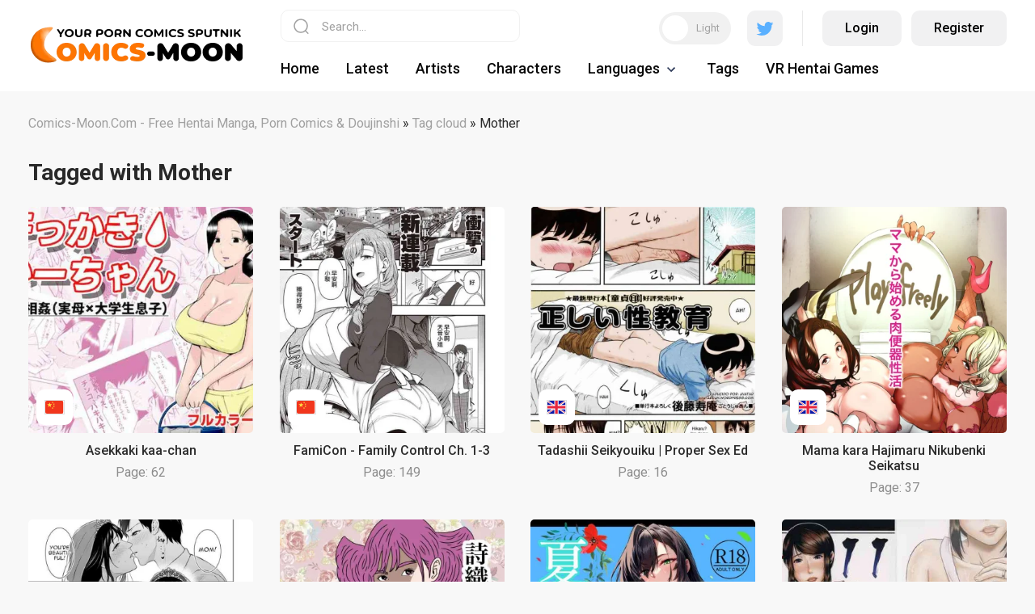

--- FILE ---
content_type: text/html; charset=utf-8
request_url: https://comics-moon.com/tags/Mother/
body_size: 6929
content:
<!DOCTYPE html>
<html xmlns="http://www.w3.org/1999/xhtml">
<head>
    <!-- Google tag (gtag.js) -->
<script async src="https://www.googletagmanager.com/gtag/js?id=G-HQRTCFQCY6"></script>
<script>
  window.dataLayer = window.dataLayer || [];
  function gtag(){dataLayer.push(arguments);}
  gtag('js', new Date());

  gtag('config', 'G-HQRTCFQCY6');
</script>
	<meta http-equiv="X-UA-Compatible" content="IE=edge" />
	<meta charset="utf-8">
<title>Mother &raquo; Manga, Doujinshi, Hentai Comics, Porn Comics Read Online | Comics-Moon.com</title>
<meta name="description" content="China 62">
<meta name="keywords" content="Comics, hentai comics, comics site, read xxx comics, over 100 new comics, read from PC , tablet or Mobile, download,  sex comics, porn comics, manga comics, Doujinshi, cartoon comics and more., doujin, hentai doujin, my hentai comics, nhentai, English comics, Japanese comics, free, no pay, hcomics, h manga, anime adult comics, aw-hentai.com, best comics, latest, new, hd comics, book,  comix">
<meta name="generator" content="DataLife Engine (http://dle-news.ru)">
<link rel="search" type="application/opensearchdescription+xml" href="https://comics-moon.com/index.php?do=opensearch" title="Manga, Doujinshi, Hentai Comics, Porn Comics Read Online | Comics-Moon.com">
<link rel="canonical" href="https://comics-moon.com/tags/Mother/">
<link rel="alternate" type="application/rss+xml" title="Manga, Doujinshi, Hentai Comics, Porn Comics Read Online | Comics-Moon.com" href="https://comics-moon.com/rss.xml">

<script src="/engine/classes/min/index.php?g=general3&amp;v=ee2c1"></script>
<script src="/engine/classes/min/index.php?f=engine/classes/js/jqueryui3.js,engine/classes/js/dle_js.js&amp;v=ee2c1" defer></script>	
	<link rel="preconnect" href="https://fonts.googleapis.com" />
	<link rel="preconnect" href="https://fonts.gstatic.com" crossorigin />
	<link href="https://fonts.googleapis.com/css2?family=Roboto:ital,wght@0,300;0,400;0,500;0,700;1,400;1,500;1,700&display=swap" rel="stylesheet" />
	<link rel="stylesheet" href="/templates/comics/css/style.css" type="text/css" />
	<script src="https://cdn.jsdelivr.net/npm/js-cookie@2/src/js.cookie.min.js"></script>
	<meta name="viewport" content="width=device-width, initial-scale=1.0" />
    <meta name="google-site-verification" content="dNdGOkBop6jQXZjUMm9Zd3utNN_JANdi5FzKp6eCyJY" />
    <meta name="juicyads-site-verification" content="d4623105adf68056ed18ada2dbc88156">
</head>
<body>
<script>
<!--
var dle_root       = '/';
var dle_admin      = '';
var dle_login_hash = 'f9864e92a00d69df07b51283dd3722014a8058fb';
var dle_group      = 5;
var dle_skin       = 'comics';
var dle_wysiwyg    = '2';
var quick_wysiwyg  = '2';
var dle_min_search = '4';
var dle_act_lang   = ["Yes", "No", "Enter", "Cancel", "Save", "Delete", "Loading. Please, wait..."];
var menu_short     = 'Quick edit';
var menu_full      = 'Full edit';
var menu_profile   = 'View profile';
var menu_send      = 'Send message';
var menu_uedit     = 'Admin Center';
var dle_info       = 'Information';
var dle_confirm    = 'Confirm';
var dle_prompt     = 'Enter the information';
var dle_req_field  = ["Fill the name field", "Fill the message field", "Fill the field with the subject of the message"];
var dle_del_agree  = 'Are you sure you want to delete it? This action cannot be undone';
var dle_spam_agree = 'Are you sure you want to mark the user as a spammer? This will remove all his comments';
var dle_c_title    = 'Send a complaint';
var dle_complaint  = 'Enter the text of your complaint to the Administration:';
var dle_mail       = 'Your e-mail:';
var dle_big_text   = 'Highlighted section of text is too large.';
var dle_orfo_title = 'Enter a comment to the detected error on the page for Administration ';
var dle_p_send     = 'Send';
var dle_p_send_ok  = 'Notification has been sent successfully ';
var dle_save_ok    = 'Changes are saved successfully. Refresh the page?';
var dle_reply_title= 'Reply to the comment';
var dle_tree_comm  = '0';
var dle_del_news   = 'Delete article';
var dle_sub_agree  = 'Do you really want to subscribe to this article’s comments?';
var dle_captcha_type  = '2';
var dle_share_interesting  = ["Share a link to the selected text", "Twitter", "Facebook", "Вконтакте", "Direct Link:", "Right-click and select «Copy Link»"];
var DLEPlayerLang     = {prev: 'Previous',next: 'Next',play: 'Play',pause: 'Pause',mute: 'Mute', unmute: 'Unmute', settings: 'Settings', enterFullscreen: 'Enable full screen mode', exitFullscreen: 'Disable full screen mode', speed: 'Speed', normal: 'Normal', quality: 'Quality', pip: 'PiP mode'};
var allow_dle_delete_news   = false;

//-->
</script>
<!-- JuicyAds v3.2P Start -->
<script type="text/javascript">
var juicy_tags = ['a', 'img'];
</script>
<script type="text/javascript" src="https://js.juicyads.com/jp.php?c=3454w2u2w254u4q2x26403d484&u=http%3A%2F%2Fwww.thebesthentai.com"></script>
<!-- JuicyAds v3.2P End -->
<script>
	
		
		if (Cookies.get('toggle') == '1') {
			$('body').addClass('dark');
			$('.nghgh').removeClass('white');
		} else {
			
		};
		
</script>

<div class="head-wrap">
	<div class="head-block">
		<div class="head-block-l"><div class="mob-menu"></div><a href="/" class="logo-dark"><img src="/uploads/logo_dark_theme.webp" width="100%" height="100%" alt="lorem"></a>
        <a href="/" class="logo-white"><img src="/uploads/logo_light_theme.webp" width="100%" height="100%" alt="lorem"></a>
            
         <style>
          .dark .footer-logo-white {display: none;} 
          .dark .logo-white {display: none;}
        
         .dark .logo-dark {display: block !important;}    
         .dark .footer-logo {display: block !important;}    
          
         .logo-dark {display: none;}
         .footer-logo {display: none;}    
          
          @media (max-width: 650px) {
             .logo-white, .logo-dark {
                 width: 70%;
              }
             }
          </style>  
            
        </div>
        <div class="head-block-r">
			<div class="search-block">
				<form method="post" style="margin: 0;padding: 0;">
					<input type="hidden" name="do" value="search"><input type="hidden" name="subaction" value="search" />
					<input name="story" type="text" class="form-text" id="story" value="Search..." onblur="if(this.value=='') this.value='Search...';" onfocus="if(this.value=='Search...') this.value='';" />
					<input type="submit" value="" class="form-search" />
				</form>
			</div>
			
			<div class="head-login">
				<div class="toggle-theme"><i></i><span>Light</span><span style="display: none;">Dark</span></div>
				<div class="head-search"></div>
				<a href="https://twitter.com/comics337" class="head-twitter" target="_blank"></a>
				<div class="head-razd"></div>
				
				
				<div class="login-wrap">
					<a href="#" class="login-wrap-link open-login">Login</a>
					<a href="/index.php?do=register" class="login-wrap-link ghtj">Register</a>
				</div>
				
			</div>
			
			<ul class="top-menu">
                <li>
					<a href="/" class="top-menu-link">Home</a>
				</li>
				<li>
					<a href="/lastnews/" class="top-menu-link">Latest</a>
				</li>
				<li>
					<a href="/artists/" class="top-menu-link">Artists</a>
				</li>
				<li>
					<a href="/characters/" class="top-menu-link">Characters</a>
				</li>
				
				<li class="hassub">
	<a href="#" class="top-menu-link">Languages<img src="" class="js-langselect-current"></a>
	<ul>
		<li><a href="#" class="js-langselect-reset">All languages</a></li>
<li><a href="#" class="js-langselect flag-link " data-lang="GB"><img src="/templates/comics/images/flagsGB.svg" alt=""><span>English</span></a></li><li><a href="#" class="js-langselect flag-link " data-lang="JP"><img src="/templates/comics/images/flagsJP.svg" alt=""><span>Japanese</span></a></li><li><a href="#" class="js-langselect flag-link " data-lang="RU"><img src="/templates/comics/images/flagsRU.svg" alt=""><span>Russian</span></a></li><li><a href="#" class="js-langselect flag-link " data-lang="CN"><img src="/templates/comics/images/flagsCN.svg" alt=""><span>China</span></a></li>
		<li><label class="langselect__global"><input type="checkbox" class="js-langselect-global langselect__globalCheckbox" > Global select</label></li>
	</ul>
</li>

				<li>
					<a href="/tags/" class="top-menu-link">Tags</a>
				</li>
                <li>
					<a href="https://vr-play.club/" class="top-menu-link">VR Hentai Games</a>
				</li>

			</ul>
		</div>
	</div>
</div>

<div class="main-center-block">
	<div class="main-cols-fl hideleftcol">
		
		<div class="left-col">
			<div class="left-menu">
				<div class="left-menu-title">
					<!--Genres -->
				</div>
				<div class="left-menu-content">
					
					
					<a href="https://comics-moon.com/porn-comics/" class="clink">
	<span class="clink-title">Porn Comics</span>
	<span class="clink-news">1947</span>
</a><a href="https://comics-moon.com/ahegao/" class="clink">
	<span class="clink-title">Ahegao Comics</span>
	<span class="clink-news">2482</span>
</a><a href="https://comics-moon.com/netorare/" class="clink">
	<span class="clink-title">Netorare Comics</span>
	<span class="clink-news">1231</span>
</a><a href="https://comics-moon.com/femdom/" class="clink">
	<span class="clink-title">Femdom Comics</span>
	<span class="clink-news">1070</span>
</a><a href="https://comics-moon.com/3d-comics/" class="clink">
	<span class="clink-title">3D Comics</span>
	<span class="clink-news">863</span>
</a><a href="https://comics-moon.com/futa-comics/" class="clink">
	<span class="clink-title">Futa Comics</span>
	<span class="clink-news">2430</span>
</a><a href="https://comics-moon.com/furry-porn-comics/" class="clink">
	<span class="clink-title">Furry Porn Comics</span>
	<span class="clink-news">298</span>
</a><a href="https://comics-moon.com/gay-yaoi-comics/" class="clink">
	<span class="clink-title">Gay / Yaoi Comics</span>
	<span class="clink-news">682</span>
</a><a href="https://comics-moon.com/incest-comics/" class="clink">
	<span class="clink-title">Incest Comics</span>
	<span class="clink-news">2317</span>
</a><a href="https://comics-moon.com/manga-comics/" class="clink">
	<span class="clink-title">Manga Comics</span>
	<span class="clink-news">3664</span>
</a><a href="https://comics-moon.com/interracial-comics/" class="clink">
	<span class="clink-title">Interracial Comics</span>
	<span class="clink-news">213</span>
</a><a href="https://comics-moon.com/naruto-porn-comicss/" class="clink">
	<span class="clink-title">Naruto Comics</span>
	<span class="clink-news">435</span>
</a><a href="https://comics-moon.com/milftoon-comics/" class="clink">
	<span class="clink-title">Milftoon Comics</span>
	<span class="clink-news">542</span>
</a><a href="https://comics-moon.com/pokemon-porn-comics/" class="clink">
	<span class="clink-title">Pokemon Porn Comics</span>
	<span class="clink-news">804</span>
</a><a href="https://comics-moon.com/cartoon-porn-comics/" class="clink">
	<span class="clink-title">Cartoon Porn Comics</span>
	<span class="clink-news">841</span>
</a><a href="https://comics-moon.com/lesbian-porn-comics/" class="clink">
	<span class="clink-title">Lesbian / Yuri Comics</span>
	<span class="clink-news">1696</span>
</a><a href="https://comics-moon.com/rape-porn-comics/" class="clink">
	<span class="clink-title">Rape Comics</span>
	<span class="clink-news">2126</span>
</a><a href="https://comics-moon.com/bdsm-comics/" class="clink">
	<span class="clink-title">BDSM Comics</span>
	<span class="clink-news">1167</span>
</a><a href="https://comics-moon.com/doujinshi/" class="clink">
	<span class="clink-title">Doujinshi</span>
	<span class="clink-news">3713</span>
</a>
					
				</div>
			</div>
			
			<div class="blblock">
			
<div class="dle_b_sidebar" data-dlebid="3" data-dlebviews="yes" data-dlebclicks="yes" ><!-- JuicyAds v3.0 -->
<script type="text/javascript" data-cfasync="false" async src="https://poweredby.jads.co/js/jads.js"></script>
<ins id="1056730" data-width="308" data-height="528"></ins>
<script type="text/javascript" data-cfasync="false" async>(adsbyjuicy = window.adsbyjuicy || []).push({'adzone':1056730});</script>
<!--JuicyAds END--></div>

                
			</div>
		</div>
		<div class="right-col">
			
			
			<div class="speed-b"><span itemscope itemtype="https://schema.org/BreadcrumbList"><span itemprop="itemListElement" itemscope itemtype="https://schema.org/ListItem"><meta itemprop="position" content="1"><a href="https://comics-moon.com/" itemprop="item"><span itemprop="name">Comics-Moon.Com - Free Hentai Manga, Porn Comics &amp; Doujinshi</span></a></span> » <span itemprop="itemListElement" itemscope itemtype="https://schema.org/ListItem"><meta itemprop="position" content="2"><a href="https://comics-moon.com/tags/" itemprop="item"><span itemprop="name">Tag cloud</span></a></span> » Mother</span></div>
                            
<h1>Tagged with <b>Mother</b></h1><br>
			
			<div id="main-content">
				
				
				<div class="main-news">
	<div class="main-news-image">
		<a href="https://comics-moon.com/29808-asekkaki-kaa-chan.html" class="main-news-image-item" style="background-image: url(https://comics-moon.com/uploads/posts/2024-09/thumbs/cover-531235.webp);"></a>
		<div class="main-news-rating">3.3</div>		
		<div class="main-news-fav"></div>
		
		
		
		
		<div class="main-news-flags"><img src="/templates/comics/images/flagsCN.svg" alt="" /></div>
	</div>
	<div class="main-news-title">
		<a href="https://comics-moon.com/29808-asekkaki-kaa-chan.html">Asekkaki kaa-chan</a>
	</div>
	
<div class="main-news-news">
		Page: 62
	</div>

</div><div class="main-news">
	<div class="main-news-image">
		<a href="https://comics-moon.com/29807-famicon-family-control-ch-1-3.html" class="main-news-image-item" style="background-image: url(https://comics-moon.com/uploads/posts/2024-09/thumbs/cover-531297.webp);"></a>
		<div class="main-news-rating">3.2</div>		
		<div class="main-news-fav"></div>
		
		
		
		
		<div class="main-news-flags"><img src="/templates/comics/images/flagsCN.svg" alt="" /></div>
	</div>
	<div class="main-news-title">
		<a href="https://comics-moon.com/29807-famicon-family-control-ch-1-3.html">FamiCon - Family Control Ch. 1-3</a>
	</div>
	
<div class="main-news-news">
		Page: 149
	</div>

</div><div class="main-news">
	<div class="main-news-image">
		<a href="https://comics-moon.com/29806-tadashii-seikyouiku-proper-sex-ed.html" class="main-news-image-item" style="background-image: url(https://comics-moon.com/uploads/posts/2024-09/thumbs/cover-531305.webp);"></a>
		<div class="main-news-rating">3.2</div>		
		<div class="main-news-fav"></div>
		
		<div class="main-news-flags"><img src="/templates/comics/images/flagsGB.svg" alt="" /></div>
		
		
		
	</div>
	<div class="main-news-title">
		<a href="https://comics-moon.com/29806-tadashii-seikyouiku-proper-sex-ed.html">Tadashii Seikyouiku | Proper Sex Ed</a>
	</div>
	
<div class="main-news-news">
		Page: 16
	</div>

</div><div class="main-news">
	<div class="main-news-image">
		<a href="https://comics-moon.com/29805-mama-kara-hajimaru-nikubenki-seikatsu.html" class="main-news-image-item" style="background-image: url(https://comics-moon.com/uploads/posts/2024-09/thumbs/cover-531306.webp);"></a>
		<div class="main-news-rating">3</div>		
		<div class="main-news-fav"></div>
		
		<div class="main-news-flags"><img src="/templates/comics/images/flagsGB.svg" alt="" /></div>
		
		
		
	</div>
	<div class="main-news-title">
		<a href="https://comics-moon.com/29805-mama-kara-hajimaru-nikubenki-seikatsu.html">Mama kara Hajimaru Nikubenki Seikatsu</a>
	</div>
	
<div class="main-news-news">
		Page: 37
	</div>

</div><div class="main-news">
	<div class="main-news-image">
		<a href="https://comics-moon.com/29801-himitsukon-secret-marriage.html" class="main-news-image-item" style="background-image: url(https://comics-moon.com/uploads/posts/2024-09/thumbs/cover-531341.webp);"></a>
		<div class="main-news-rating">3.7</div>		
		<div class="main-news-fav"></div>
		
		<div class="main-news-flags"><img src="/templates/comics/images/flagsGB.svg" alt="" /></div>
		
		
		
	</div>
	<div class="main-news-title">
		<a href="https://comics-moon.com/29801-himitsukon-secret-marriage.html">Himitsukon | Secret Marriage</a>
	</div>
	
<div class="main-news-news">
		Page: 37
	</div>

</div><div class="main-news">
	<div class="main-news-image">
		<a href="https://comics-moon.com/29798-shiori-no-ikenai-sei-seikatsu.html" class="main-news-image-item" style="background-image: url(https://comics-moon.com/uploads/posts/2024-09/thumbs/cover-531381.webp);"></a>
		<div class="main-news-rating">0</div>		
		<div class="main-news-fav"></div>
		
		
		<div class="main-news-flags"><img src="/templates/comics/images/flagsJP.svg" alt="" /></div>
		
		
	</div>
	<div class="main-news-title">
		<a href="https://comics-moon.com/29798-shiori-no-ikenai-sei-seikatsu.html">Shiori no Ikenai Sei Seikatsu</a>
	</div>
	
<div class="main-news-news">
		Page: 8
	</div>

</div><div class="main-news">
	<div class="main-news-image">
		<a href="https://comics-moon.com/29797-natsu-no-yari-naoshi-5.html" class="main-news-image-item" style="background-image: url(https://comics-moon.com/uploads/posts/2024-09/thumbs/cover-531426.webp);"></a>
		<div class="main-news-rating">2.8</div>		
		<div class="main-news-fav"></div>
		
		
		<div class="main-news-flags"><img src="/templates/comics/images/flagsJP.svg" alt="" /></div>
		
		
	</div>
	<div class="main-news-title">
		<a href="https://comics-moon.com/29797-natsu-no-yari-naoshi-5.html">Natsu no Yari Naoshi 5</a>
	</div>
	
<div class="main-news-news">
		Page: 296
	</div>

</div><div class="main-news">
	<div class="main-news-image">
		<a href="https://comics-moon.com/29796-boketsu-o-horu-11.html" class="main-news-image-item" style="background-image: url(https://comics-moon.com/uploads/posts/2024-09/thumbs/cover-531459.webp);"></a>
		<div class="main-news-rating">3.5</div>		
		<div class="main-news-fav"></div>
		
		<div class="main-news-flags"><img src="/templates/comics/images/flagsGB.svg" alt="" /></div>
		
		
		
	</div>
	<div class="main-news-title">
		<a href="https://comics-moon.com/29796-boketsu-o-horu-11.html">Boketsu o Horu 11</a>
	</div>
	
<div class="main-news-news">
		Page: 35
	</div>

</div><div class="main-news">
	<div class="main-news-image">
		<a href="https://comics-moon.com/29792--i-was-born-as-a-man-who-wasted-half-of-his-life-on-not-having-sex-with-his-mother.html" class="main-news-image-item" style="background-image: url(https://comics-moon.com/uploads/posts/2024-09/thumbs/cover-531474.webp);"></a>
		<div class="main-news-rating">1.5</div>		
		<div class="main-news-fav"></div>
		
		<div class="main-news-flags"><img src="/templates/comics/images/flagsGB.svg" alt="" /></div>
		
		
		
	</div>
	<div class="main-news-title">
		<a href="https://comics-moon.com/29792--i-was-born-as-a-man-who-wasted-half-of-his-life-on-not-having-sex-with-his-mother.html">)  I Was Born As A Man Who Wasted Half Of His Life On Not Having Sex With His Mother</a>
	</div>
	
<div class="main-news-news">
		Page: 38
	</div>

</div><div class="main-news">
	<div class="main-news-image">
		<a href="https://comics-moon.com/29790-kinjirareta-kazoku-no-seikou.html" class="main-news-image-item" style="background-image: url(https://comics-moon.com/uploads/posts/2024-09/thumbs/cover-531513.webp);"></a>
		<div class="main-news-rating">3</div>		
		<div class="main-news-fav"></div>
		
		
		
		
		<div class="main-news-flags"><img src="/templates/comics/images/flagsCN.svg" alt="" /></div>
	</div>
	<div class="main-news-title">
		<a href="https://comics-moon.com/29790-kinjirareta-kazoku-no-seikou.html">Kinjirareta Kazoku no Seikou</a>
	</div>
	
<div class="main-news-news">
		Page: 67
	</div>

</div><div class="main-news">
	<div class="main-news-image">
		<a href="https://comics-moon.com/29789-zetsurin-mama-no-narumi-san-to-hentai-musuko-narumi-the-insatiable-mother-and-her-perverted-son.html" class="main-news-image-item" style="background-image: url(https://comics-moon.com/uploads/posts/2024-09/thumbs/cover-531524.webp);"></a>
		<div class="main-news-rating">3.6</div>		
		<div class="main-news-fav"></div>
		
		<div class="main-news-flags"><img src="/templates/comics/images/flagsGB.svg" alt="" /></div>
		
		
		
	</div>
	<div class="main-news-title">
		<a href="https://comics-moon.com/29789-zetsurin-mama-no-narumi-san-to-hentai-musuko-narumi-the-insatiable-mother-and-her-perverted-son.html">Zetsurin Mama no Narumi-san to Hentai Musuko | Narumi the insatiable mother, and her perverted son</a>
	</div>
	
<div class="main-news-news">
		Page: 52
	</div>

</div><div class="main-news">
	<div class="main-news-image">
		<a href="https://comics-moon.com/29784-boku-tai-mama-no-shinguru-match.html" class="main-news-image-item" style="background-image: url(https://comics-moon.com/uploads/posts/2024-09/thumbs/cover-531636.webp);"></a>
		<div class="main-news-rating">5</div>		
		<div class="main-news-fav"></div>
		
		
		<div class="main-news-flags"><img src="/templates/comics/images/flagsJP.svg" alt="" /></div>
		
		
	</div>
	<div class="main-news-title">
		<a href="https://comics-moon.com/29784-boku-tai-mama-no-shinguru-match.html">Boku tai Mama no shinguru Match</a>
	</div>
	
<div class="main-news-news">
		Page: 4
	</div>

</div><div class="main-news">
	<div class="main-news-image">
		<a href="https://comics-moon.com/29779-musuko-ni-tanetsuke-sareru-uzumaki-hinata.html" class="main-news-image-item" style="background-image: url(https://comics-moon.com/uploads/posts/2024-09/thumbs/cover-531753.webp);"></a>
		<div class="main-news-rating">1</div>		
		<div class="main-news-fav"></div>
		
		
		<div class="main-news-flags"><img src="/templates/comics/images/flagsJP.svg" alt="" /></div>
		
		
	</div>
	<div class="main-news-title">
		<a href="https://comics-moon.com/29779-musuko-ni-tanetsuke-sareru-uzumaki-hinata.html">Musuko ni Tanetsuke Sareru Uzumaki Hinata</a>
	</div>
	
<div class="main-news-news">
		Page: 25
	</div>

</div><div class="main-news">
	<div class="main-news-image">
		<a href="https://comics-moon.com/29777-tokubetsu-janai-atashi-tachi-no-arifureta-seihigai.html" class="main-news-image-item" style="background-image: url(https://comics-moon.com/uploads/posts/2024-09/thumbs/cover-531845.webp);"></a>
		<div class="main-news-rating">3.2</div>		
		<div class="main-news-fav"></div>
		
		
		<div class="main-news-flags"><img src="/templates/comics/images/flagsJP.svg" alt="" /></div>
		
		
	</div>
	<div class="main-news-title">
		<a href="https://comics-moon.com/29777-tokubetsu-janai-atashi-tachi-no-arifureta-seihigai.html">Tokubetsu janai Atashi-tachi no Arifureta Seihigai</a>
	</div>
	
<div class="main-news-news">
		Page: 213
	</div>

</div><div class="main-news">
	<div class="main-news-image">
		<a href="https://comics-moon.com/29775-haha-ai-ga-sugiru-boku-no-tameni.html" class="main-news-image-item" style="background-image: url(https://comics-moon.com/uploads/posts/2024-09/thumbs/cover-531883.webp);"></a>
		<div class="main-news-rating">5</div>		
		<div class="main-news-fav"></div>
		
		<div class="main-news-flags"><img src="/templates/comics/images/flagsGB.svg" alt="" /></div>
		
		
		
	</div>
	<div class="main-news-title">
		<a href="https://comics-moon.com/29775-haha-ai-ga-sugiru-boku-no-tameni.html">HAHA AI GA SUGIRU BOKU NO TAMENI</a>
	</div>
	
<div class="main-news-news">
		Page: 28
	</div>

</div><div class="main-news">
	<div class="main-news-image">
		<a href="https://comics-moon.com/29753-haha-to-ochite-iku-part-5.html" class="main-news-image-item" style="background-image: url(https://comics-moon.com/uploads/posts/2024-09/thumbs/cover-530047.webp);"></a>
		<div class="main-news-rating">0</div>		
		<div class="main-news-fav"></div>
		
		
		
		
		<div class="main-news-flags"><img src="/templates/comics/images/flagsCN.svg" alt="" /></div>
	</div>
	<div class="main-news-title">
		<a href="https://comics-moon.com/29753-haha-to-ochite-iku-part-5.html">Haha to Ochite Iku Part 5</a>
	</div>
	
<div class="main-news-news">
		Page: 74
	</div>

</div><div class="main-news">
	<div class="main-news-image">
		<a href="https://comics-moon.com/29743-kazokunai-furin-incest-taboo.html" class="main-news-image-item" style="background-image: url(https://comics-moon.com/uploads/posts/2024-09/thumbs/cover-530215.webp);"></a>
		<div class="main-news-rating">0</div>		
		<div class="main-news-fav"></div>
		
		
		<div class="main-news-flags"><img src="/templates/comics/images/flagsJP.svg" alt="" /></div>
		
		
	</div>
	<div class="main-news-title">
		<a href="https://comics-moon.com/29743-kazokunai-furin-incest-taboo.html">Kazokunai Furin 〜Incest Taboo〜</a>
	</div>
	
<div class="main-news-news">
		Page: 138
	</div>

</div><div class="main-news">
	<div class="main-news-image">
		<a href="https://comics-moon.com/29738-karamitsuku-shisen-4.html" class="main-news-image-item" style="background-image: url(https://comics-moon.com/uploads/posts/2024-09/thumbs/cover-530266.webp);"></a>
		<div class="main-news-rating">0</div>		
		<div class="main-news-fav"></div>
		
		
		<div class="main-news-flags"><img src="/templates/comics/images/flagsJP.svg" alt="" /></div>
		
		
	</div>
	<div class="main-news-title">
		<a href="https://comics-moon.com/29738-karamitsuku-shisen-4.html">Karamitsuku Shisen 4</a>
	</div>
	
<div class="main-news-news">
		Page: 219
	</div>

</div><div class="main-news">
	<div class="main-news-image">
		<a href="https://comics-moon.com/29718-kanojo-ga-monsut-ni-natta-hi.html" class="main-news-image-item" style="background-image: url(https://comics-moon.com/uploads/posts/2024-09/thumbs/cover-530542.webp);"></a>
		<div class="main-news-rating">5</div>		
		<div class="main-news-fav"></div>
		
		
		
		
		<div class="main-news-flags"><img src="/templates/comics/images/flagsCN.svg" alt="" /></div>
	</div>
	<div class="main-news-title">
		<a href="https://comics-moon.com/29718-kanojo-ga-monsut-ni-natta-hi.html">Kanojo Ga Monsutā Ni Natta Hi</a>
	</div>
	
<div class="main-news-news">
		Page: 42
	</div>

</div><div class="main-news">
	<div class="main-news-image">
		<a href="https://comics-moon.com/29711-kyonyuu-mama-to-kinshin-soukan-big-breasted-mom-and-incest.html" class="main-news-image-item" style="background-image: url(https://comics-moon.com/uploads/posts/2024-09/thumbs/cover-530656.webp);"></a>
		<div class="main-news-rating">3</div>		
		<div class="main-news-fav"></div>
		
		<div class="main-news-flags"><img src="/templates/comics/images/flagsGB.svg" alt="" /></div>
		
		
		
	</div>
	<div class="main-news-title">
		<a href="https://comics-moon.com/29711-kyonyuu-mama-to-kinshin-soukan-big-breasted-mom-and-incest.html">Kyonyuu Mama to Kinshin Soukan | Big breasted Mom and Incest</a>
	</div>
	
<div class="main-news-news">
		Page: 71
	</div>

</div><div class="main-news">
	<div class="main-news-image">
		<a href="https://comics-moon.com/29708-okaa-san-wa-chitsu-dorei-moms-my-sex-slave.html" class="main-news-image-item" style="background-image: url(https://comics-moon.com/uploads/posts/2024-09/thumbs/cover-530680.webp);"></a>
		<div class="main-news-rating">5</div>		
		<div class="main-news-fav"></div>
		
		<div class="main-news-flags"><img src="/templates/comics/images/flagsGB.svg" alt="" /></div>
		
		
		
	</div>
	<div class="main-news-title">
		<a href="https://comics-moon.com/29708-okaa-san-wa-chitsu-dorei-moms-my-sex-slave.html">Okaa-san wa Chitsu Dorei | Mom&#039;s My Sex Slave</a>
	</div>
	
<div class="main-news-news">
		Page: 72
	</div>

</div><div class="main-news">
	<div class="main-news-image">
		<a href="https://comics-moon.com/29707-kyonyuu-mama-to-kinshin-soukan.html" class="main-news-image-item" style="background-image: url(https://comics-moon.com/uploads/posts/2024-09/thumbs/cover-530726.webp);"></a>
		<div class="main-news-rating">0</div>		
		<div class="main-news-fav"></div>
		
		
		
		
		<div class="main-news-flags"><img src="/templates/comics/images/flagsCN.svg" alt="" /></div>
	</div>
	<div class="main-news-title">
		<a href="https://comics-moon.com/29707-kyonyuu-mama-to-kinshin-soukan.html">Kyonyuu Mama to Kinshin Soukan</a>
	</div>
	
<div class="main-news-news">
		Page: 90
	</div>

</div><div class="main-news">
	<div class="main-news-image">
		<a href="https://comics-moon.com/29705-discipline-iii.html" class="main-news-image-item" style="background-image: url(https://comics-moon.com/uploads/posts/2024-09/thumbs/cover-530743.webp);"></a>
		<div class="main-news-rating">0</div>		
		<div class="main-news-fav"></div>
		
		
		
		
		<div class="main-news-flags"><img src="/templates/comics/images/flagsCN.svg" alt="" /></div>
	</div>
	<div class="main-news-title">
		<a href="https://comics-moon.com/29705-discipline-iii.html">Discipline I+II</a>
	</div>
	
<div class="main-news-news">
		Page: 60
	</div>

</div><div class="main-news">
	<div class="main-news-image">
		<a href="https://comics-moon.com/29651-boshitachi-no-ike-nai-shiro-ch-1.html" class="main-news-image-item" style="background-image: url(https://comics-moon.com/uploads/posts/2023-11/thumbs/cover-448917.webp);"></a>
		<div class="main-news-rating">5</div>		
		<div class="main-news-fav"></div>
		
		
		
		
		<div class="main-news-flags"><img src="/templates/comics/images/flagsCN.svg" alt="" /></div>
	</div>
	<div class="main-news-title">
		<a href="https://comics-moon.com/29651-boshitachi-no-ike-nai-shiro-ch-1.html">Boshi–tachi no Ike nai Shiro Ch. 1</a>
	</div>
	
<div class="main-news-news">
		Page: 24
	</div>

</div><div class="navigation">
	<div class="navigation-center">
		<span>1</span> <a href="https://comics-moon.com/tags/Mother/page/2/">2</a> <a href="https://comics-moon.com/tags/Mother/page/3/">3</a> <a href="https://comics-moon.com/tags/Mother/page/4/">4</a> <a href="https://comics-moon.com/tags/Mother/page/5/">5</a> <a href="https://comics-moon.com/tags/Mother/page/6/">6</a> <a href="https://comics-moon.com/tags/Mother/page/7/">7</a> <a href="https://comics-moon.com/tags/Mother/page/8/">8</a> <a href="https://comics-moon.com/tags/Mother/page/9/">9</a> <a href="https://comics-moon.com/tags/Mother/page/10/">10</a> <span class="nav_ext">...</span> <a href="https://comics-moon.com/tags/Mother/page/39/">39</a>
	</div>
	<div style="clear: both;"></div>
</div>
                
<div class="dle_b_number1" data-dlebid="5" data-dlebviews="yes" data-dlebclicks="yes" ><!-- JuicyAds v3.0 -->
<script type="text/javascript" data-cfasync="false" async src="https://poweredby.jads.co/js/jads.js"></script>
<ins id="1056732" data-width="728" data-height="102"></ins>
<script type="text/javascript" data-cfasync="false" async>(adsbyjuicy = window.adsbyjuicy || []).push({'adzone':1056732});</script>
<!--JuicyAds END--></div>

				
			</div>
			
			
			
			
			
			
		</div>
	</div>
</div>

<script>
	
		
		if (Cookies.get('toggle') == '1') {
			$('.nghgh').removeClass('white');
		} else {
			
		};
		
</script>

<div class="footer">
	<div class="footer-w">
		<div class="footer-left">
			<a href="/" class="footer-logo"><img src="/uploads/logo_dark_theme.webp" width="100%" height="100%" alt="lorem"></a>
            <a href="/" class="footer-logo-white"><img src="/uploads/logo_light_theme.webp" width="100%" height="100%" alt="lorem"></a>
		</div>
		<div class="footer-right">
			<div class="footer-menu">
                <a href="https://comics-moon.com/terms-of-use.html">Terms of use</a>
                <a href="https://comics-moon.com/privacy-policy.html">Privacy policy</a>
                <a href="https://comics-moon.com/usc2257.html">USC 2257</a>
				<a href="/dmca-notice.html">DMCA</a>
                <a href="">FAQ</a>
                <a href="/index.php?do=feedback">Contacts</a>
			</div>
			<div class="footer-counts">
<!--LiveInternet counter--><a href="https://www.liveinternet.ru/click"
target="_blank"><img id="licnt39ED" width="88" height="31" style="border:0" 
title="LiveInternet: показано число просмотров за 24 часа, посетителей за 24 часа и за сегодня"
src="[data-uri]"
alt=""/></a><script>(function(d,s){d.getElementById("licnt39ED").src=
"https://counter.yadro.ru/hit?t19.6;r"+escape(d.referrer)+
((typeof(s)=="undefined")?"":";s"+s.width+"*"+s.height+"*"+
(s.colorDepth?s.colorDepth:s.pixelDepth))+";u"+escape(d.URL)+
";h"+escape(d.title.substring(0,150))+";"+Math.random()})
(document,screen)</script><!--/LiveInternet-->

			</div>
		</div>
	</div>
</div>
<div class="mob-shad"></div><div class="mob-panel"><div class="mob-panel2"></div></div><div class="mob-close"></div>


<div class="login-glass-wrap">
	<div class="login-glass-wrap-fl">
		<div class="login-block">
			<div class="login-block-title">
				Login
			</div>
			<form method="post" action="" style="padding: 0px;">
				<div class="login-line">
					<input name="login_name" type="text" class="login-input-text" placeholder="username" />
				</div>
				<div class="login-line">
					<input name="login_password" type="password" class="login-input-text" placeholder="password" />
				</div>
				
				<input onclick="submit();" type="submit" class="enter" value="Login" />
				
				<div class="rrlink">
					Don’t have account? <a href="https://comics-moon.com/index.php?do=register">Register</a>
					<br />Forgot your password? <a href="https://comics-moon.com/index.php?do=lostpassword">Reset it</a>
				</div>				
				<input name="login" type="hidden" id="login" value="submit" />	
			</form>
			<div class="login-close"></div>
		</div>
	</div>
</div>


<script type="text/javascript" src="/templates/comics/js/jquery.ttabs.js"></script>
<script type="text/javascript" src="/templates/comics/js/active.js"></script>
<script defer src="https://static.cloudflareinsights.com/beacon.min.js/vcd15cbe7772f49c399c6a5babf22c1241717689176015" integrity="sha512-ZpsOmlRQV6y907TI0dKBHq9Md29nnaEIPlkf84rnaERnq6zvWvPUqr2ft8M1aS28oN72PdrCzSjY4U6VaAw1EQ==" data-cf-beacon='{"version":"2024.11.0","token":"5357bb873ea54eec9b085524bb0026e9","r":1,"server_timing":{"name":{"cfCacheStatus":true,"cfEdge":true,"cfExtPri":true,"cfL4":true,"cfOrigin":true,"cfSpeedBrain":true},"location_startswith":null}}' crossorigin="anonymous"></script>
</body>
</html>
<!-- DataLife Engine Copyright SoftNews Media Group (http://dle-news.ru) -->


--- FILE ---
content_type: text/css
request_url: https://comics-moon.com/templates/comics/css/style.css
body_size: 38502
content:
/* Aleksey Skubaev

askubaev@gmail.com
icq - 322253350
test-templates.com
Разработка шаблонов для DLE и кроссбраузерная верстка
------------------
Главные стили. Внешний вид шаблона.
*/

@import "fontello.css" screen; 

body {
	padding: 0;
	margin: 0;
	background: #f8f8f8;
	text-align: center;
	font-family: 'Roboto', sans-serif;
	font-size: 14px;
	color: #292929;
}

input {
	font-family: 'Roboto', sans-serif !important;
}

h1, h2, h3, h4 {
	padding: 0;
	margin: 0 0 10px 0;
}

a {
	text-decoration: none;
}
img {
	border: none;
}

.head-wrap {
	background: #fff;
	margin: 0 0 30px 0;
}

	.head-block {
		width: 1210px;
		display: flex;
		justify-content: space-between;		
		margin: 0 auto;
		text-align: left;
	}
	
		.head-block-l {
			width: 272px;
			display: flex;
			align-items: center;
		}
		
			.logo {
				color: #292929;
				font-weight: bold;
				font-size: 34px;
				display: block;
			}
			
				.logo span {
					color: #FF7402;
				}
			
				.logo:hover {
					
				}
		
		.head-block-r {
			width: calc(100% - 312px);
			display: flex;
			justify-content: space-between;
			flex-wrap: wrap;
			padding: 12px 0 0 0;
		}
		
			.head-login {
				display: flex;
				align-items: center;
				position: relative;
			}
			
				.toggle-theme {
					cursor: pointer;
					height: 40px;
					border-radius: 20px;
					display: flex;
					align-items: center;
					background: #F1F1F1;
					padding: 0 4px;
					margin-right: 20px;
					transition:all 0.1s linear;
				}
				
					.toggle-theme i {
						width: 32px;
						height: 32px;
						background: #fff;
						border-radius: 100%;
						transition:all 0.1s linear;
					}
					
					.toggle-theme span {
						padding: 0 10px;
						font-size: 13px;
						color: #A1A1A1;
						transition:all 0.1s linear;
					}
					
				.toggle-theme-dark, .dark .toggle-theme {
					background: #383838;
					flex-direction: row-reverse;
				}
				
					.toggle-theme-dark i, .dark .toggle-theme i {
						background: #FF7402;
					}
					
					.toggle-theme-dark span, .dark .toggle-theme span {
						
					}
					
				.head-twitter {
					height: 44px;
					width: 44px;
					border-radius: 10px;
					background: #F1F1F2 url("data:image/svg+xml,%3Csvg width='22' height='17' viewBox='0 0 22 17' fill='none' xmlns='http://www.w3.org/2000/svg'%3E%3Cpath d='M21.4592 2.01238C20.6896 2.35373 19.8624 2.58442 18.9944 2.68815C19.8803 2.15701 20.5609 1.31598 20.8813 0.31378C20.052 0.80564 19.1336 1.16278 18.156 1.3552C17.3732 0.52112 16.2579 0 15.0235 0C12.6534 0 10.7317 1.92147 10.7317 4.29155C10.7317 4.6279 10.7697 4.95546 10.8429 5.2696C7.27609 5.0906 4.11375 3.38203 1.99709 0.78551C1.62765 1.41935 1.41601 2.15656 1.41601 2.94309C1.41601 4.43204 2.17364 5.74563 3.32523 6.5153C2.62179 6.4929 1.95996 6.2999 1.38139 5.97846C1.38098 5.99639 1.38098 6.0143 1.38098 6.0324C1.38098 8.1118 2.86033 9.8463 4.82359 10.2406C4.46349 10.3387 4.08434 10.3912 3.69294 10.3912C3.4164 10.3912 3.14755 10.3642 2.88546 10.3142C3.43161 12.0191 5.01653 13.26 6.89454 13.2945C5.42576 14.4457 3.57527 15.1318 1.56453 15.1318C1.21812 15.1318 0.876511 15.1114 0.540771 15.0717C2.44003 16.2894 4.69591 17 7.1195 17C15.0134 17 19.3302 10.4605 19.3302 4.78918C19.3302 4.60314 19.326 4.41805 19.3177 4.23395C20.1563 3.62886 20.8839 2.87302 21.4592 2.01238Z' fill='%235AB0FF'/%3E%3C/svg%3E%0A") center center no-repeat;
				}
					
					.head-twitter:hover {
						background: #FFECDC url("data:image/svg+xml,%3Csvg width='22' height='17' viewBox='0 0 22 17' fill='none' xmlns='http://www.w3.org/2000/svg'%3E%3Cpath d='M21.4592 2.01238C20.6896 2.35373 19.8624 2.58442 18.9944 2.68815C19.8803 2.15701 20.5609 1.31598 20.8813 0.31378C20.052 0.80564 19.1336 1.16278 18.156 1.3552C17.3732 0.52112 16.2579 0 15.0235 0C12.6534 0 10.7317 1.92147 10.7317 4.29155C10.7317 4.6279 10.7697 4.95546 10.8429 5.2696C7.27609 5.0906 4.11375 3.38203 1.99709 0.78551C1.62765 1.41935 1.41601 2.15656 1.41601 2.94309C1.41601 4.43204 2.17364 5.74563 3.32523 6.5153C2.62179 6.4929 1.95996 6.2999 1.38139 5.97846C1.38098 5.99639 1.38098 6.0143 1.38098 6.0324C1.38098 8.1118 2.86033 9.8463 4.82359 10.2406C4.46349 10.3387 4.08434 10.3912 3.69294 10.3912C3.4164 10.3912 3.14755 10.3642 2.88546 10.3142C3.43161 12.0191 5.01653 13.26 6.89454 13.2945C5.42576 14.4457 3.57527 15.1318 1.56453 15.1318C1.21812 15.1318 0.876511 15.1114 0.540771 15.0717C2.44003 16.2894 4.69591 17 7.1195 17C15.0134 17 19.3302 10.4605 19.3302 4.78918C19.3302 4.60314 19.326 4.41805 19.3177 4.23395C20.1563 3.62886 20.8839 2.87302 21.4592 2.01238Z' fill='%23FF7402'/%3E%3C/svg%3E%0A") center center no-repeat;						
					}
					
				.head-razd {
					margin: 0 24px;
					background: #E9E9E9;
					width: 1px;
					height: 44px;
				}
		
			.top-menu {
				width: 100%;
				padding: 0 0 0 0;
				margin: 0;
			}
			
				.top-menu > li {
					padding: 10px 0 0 0;
					margin: 0 30px 0 0;
					display: inline-block;
					vertical-align: top;
					position: relative;
					list-style-type: none;
					height: 44px;
					overflow: hidden;
				}
				
					.top-menu-link {
						display: block;
						color: #090909;
						font-size: 18px;
						font-weight: 500;
						height: 44px;
						line-height: 34px;
					}
					
					.hassub .top-menu-link {
						padding-right: 25px;
						background: url("data:image/svg+xml,%3Csvg width='11' height='7' viewBox='0 0 11 7' fill='none' xmlns='http://www.w3.org/2000/svg'%3E%3Cpath d='M0 1.19422L5.07545 6.26968L10.1509 1.19423L8.95669 6.15261e-07L5.07546 3.88123L1.19423 0L0 1.19422Z' fill='%232E3A59'/%3E%3C/svg%3E%0A") right 5px top 15px no-repeat;
					}
					
						.top-menu-link:hover {
							color: #FE7501;
						}
						
					.top-menu ul {
						padding: 0 0;
						margin: 0;
						position: absolute;
						left: 0;
						top: 80px;
						background: #fff;
						box-shadow: 0px 10px 30px rgba(0, 0, 0, 0.15);
						border-radius: 10px;
						width: 180px;
						transition:all 0.1s linear;
						opacity: 0;
						z-index: 5555;
					}
					
					.menuactive ul {
						top: 54px;
						opacity: 1;
					}
					
					.menuactive {
						overflow: visible !important;
					}
					
					.menuactive .top-menu-link {
						color: #FE7501;
					}
					
						.top-menu ul li {
							list-style-type: none;
							padding: 0;
							margin: 0;
						}
						
							.top-menu ul li a {
								display: block;
								padding: 14px 15px;
								color: #292929;
								font-size: 16px;
							}
							
							.top-menu ul li:first-child a {								
								border-radius: 10px 10px 0 0;
							}
							
							.top-menu ul li:last-child a {								
								border-radius: 0 0 10px 10px;
							}
						
							.top-menu ul li a.flag-link {
								display: flex;
								align-items: center;
							}
							
								.top-menu ul li a.flag-link img {
									width: 23px;
									margin-right: 10px;
								}
								
							.top-menu ul li a:hover {
								background: #F1F1F2;
							}
							
.main-center-block {
	width: 1210px;
	margin: 0 auto;
	text-align: left;
	padding: 0 0 70px 0;
}

	.main-cols-fl {
		display: flex;
		justify-content: space-between;
	}
	
		.left-col {
			width: 272px;
		}
		
		.hideleftcol .left-col {
			display: none;
		}
		
			.left-menu {
				margin: 0 0 50px 0;
			}
			
				.left-menu-title {
					padding: 0 16px 24px 16px;
					color: #292929;
					font-weight: bold;
					font-size: 16px;
				}
				
				.left-menu-content {
					
				}
				
					.left-menu-link-i {
						padding: 14px 16px;
						display: flex;
						align-items: center;
						color: #A0A0A0;
						font-size: 16px;
						border-radius: 10px;
						margin: 0 0 2px 0;
					}
					
						.left-menu-link-i img {
							margin-right: 14px;
						}
						
					.left-menu-link-i:hover {
						background: #fff url("data:image/svg+xml,%3Csvg width='8' height='14' viewBox='0 0 8 14' fill='none' xmlns='http://www.w3.org/2000/svg'%3E%3Cpath d='M1.70193 13.0104L7.71234 7L1.70194 0.989594L0.287722 2.40381L4.88391 7L0.28772 11.5962L1.70193 13.0104Z' fill='%23A0A0A0'/%3E%3C/svg%3E%0A") right 18px center no-repeat;
						color: #000;
					}
					
					.clink {
						padding: 14px 16px;
						display: flex;
						align-items: center;
						justify-content: space-between;
						color: #A0A0A0;
						font-size: 16px;
						border-radius: 10px;
						margin: 0 0 2px 0;
					}
					
						.clink-title {
							color: #A0A0A0;
						}
						
						.clink-news {
							color: #A0A0A0;
						}
						
						.clink:hover, .clink-active {
							background: #fff;
						}
						
						.clink:hover .clink-title, .clink-active .clink-title {
							color: #292929;
						}
						
						.clink:hover .clink-news, .clink-active .clink-news {
							color: #FF7402;
						}
					
			.blblock {
				text-align: center;
			}
		
		.right-col {
			width: calc(100% - 312px);
		}
		
		.hideleftcol .right-col {
			width: 100%;
		}
		
			.title-block {
				color: #292929;
				font-weight: bold;
				font-size: 34px;
				line-height: 40px;
				margin-bottom: 40px;
				position: relative;
			}
			
				.title-block h1, .title-block h2 {
					font-weight: bold;
					font-size: 34px;
					line-height: 40px;
				}
				
				.random-link {
					display: block;
					height: 44px;
					line-height: 44px;
					border-radius: 10px;
					background: #fff url("data:image/svg+xml,%3Csvg width='16' height='16' viewBox='0 0 16 16' fill='none' xmlns='http://www.w3.org/2000/svg'%3E%3Cpath fill-rule='evenodd' clip-rule='evenodd' d='M6.59 5.17L1.41 0L0 1.41L5.17 6.58L6.59 5.17ZM10.5 0L12.54 2.04L0 14.59L1.41 16L13.96 3.46L16 5.5V0H10.5ZM9.42 10.82L10.83 9.41L13.96 12.54L16 10.5V16H10.5L12.55 13.95L9.42 10.82Z' fill='%23FF7402'/%3E%3C/svg%3E%0A") 28px center no-repeat;
					padding: 0 28px 0 65px;
					position: absolute;
					right: 0;
					top: 0;
					font-weight: 500;
					font-size: 16px;
					color: #292929;
				}
				
					.random-link:hover {
						background-color: #FFECDC;
					}
			
			.main-page-category {
				display: flex;
				justify-content: space-between;
				flex-wrap: wrap;
			}
			
				.cml {
					width: 23%;
					padding: 0 0 24px 0;
					display: flex;
					flex-direction: column;
					text-align: center;
					border-radius: 10px;
					background: #fff;
					margin-bottom: 24px;
					transition:all 0.1s linear;
					position: relative;
					top: 0;
				}
				
				.main-page-category > i, .main-page-category:after {
					content: '';
					width: 23%;
					height: 0;
				}
				
				.cml:hover {
					box-shadow: 0px 4px 30px rgba(0, 0, 0, 0.1);
					top: -12px;
				}
				
					.cml-image {
						height: 215px;
						width: 100%;
						display: flex;
						justify-content: center;
						align-items: center;
					}
					
						.cml-image img {
							max-width: 90%;
							max-height: 90%;
						}
						
					.cml-title {
						color: #292929;
						font-weight: 500;
						font-size: 18px;
						line-height: 21px;
						margin: 0 0 20px 0;
						padding: 0 15px;
					}
					
					.cml-news {
						color: #A0A0A0;
						font-size: 16px;
					}
					
.main-tags {
	border-radius: 10px;
	background: #fff;
	padding: 30px 24px;
	margin: 0 0 70px 0;
	position: relative;
}

	.main-tags-title {
		color: #292929;
		font-size: 24px;
		font-weight: bold;
		margin: 0 0 24px 0;
		text-align: center;
	}
	
	.main-tags-links {
		
	}
	
		.main-tags-links a {
			display: inline-block;
			vertical-align: top;
			margin: 0 8px 8px 0;
			padding: 10px 15px;
			border: 1px solid #F1F1F1;
			box-sizing: border-box;
			border-radius: 10px;
			color: #A0A0A0;
			font-size: 16px;
			transition:all 0.1s linear;
		}
		
		
			.main-tags-links a:hover {
				background: #FFECDC;
				border: 1px solid #FFECDC;
				color: #FF7402;
			}
			
	.alltags {
		color: #FF7402;
		font-size: 16px;
		position: absolute;
		right: 24px;
		top: 30px;
	}
	
		.alltags:hover {
			color: #000;
		}
		
.descr-block {
	color: #292929;
}

	.descr-block-title {
		font-weight: bold;
		font-size: 34px;
		line-height: 40px;
		margin: 0 0 24px 0;
	}
	
		.descr-block-title h1, .descr-block-title h2 {
			font-weight: bold;
			font-size: 34px;
			line-height: 40px;
		}
		
	.descr-block-text {
		font-size: 16px;
		line-height: 26px;
	}
	
		.descr-block-text a {
			color: #FF7402;
		}
		
			.descr-block-text a:hover {
				color: #000;
			}
			
.footer {
	background: #fff;
}

	.footer-w {
		width: 1210px;
		margin: 0 auto;
		text-align: left;
		display: flex;
		padding: 40px 0;
		justify-content: space-between;
	}
	
	.footer-left {
		width: 272px;
		display: flex;
		align-items: center;
	}
		
		.footer-logo {
			color: #292929;
			font-weight: bold;
			font-size: 34px;
			display: block;
		}
			
			.footer-logo span {
				color: #FF7402;
			}
			
			.footer-logo:hover {
				
			}
	
	.footer-right {
		width: calc(100% - 312px);
		display: flex;
		justify-content: space-between;
		align-items: center;
	}
	
		.footer-menu {
			
		}
		
			.footer-menu a {
				font-size: 16px;
				color: #000;
				margin: 0 48px 0 0;
			}	

				.footer-menu a:hover {
					color: #FF7402;
				}
				
		.footer-counts {
			
		}
		
.speed-b {
	font-size: 16px;
	color: #292929;
	margin: 0 0 35px 0;
}

	.speed-b a {
		color: #A0A0A0;
	}
	
		.speed-b a:hover {
			color: #FE7501;
		}


.mainflex {
	display: flex;
	justify-content: space-between;
	flex-wrap: wrap;
    width: 100%
}

.npn {
	width: 23%;
	height: 0;
}			
						
/* Краткая новость */
.main-news {
	transition: all 0.1s linear;
	box-sizing: border-box;
	width: 23%;
	top: 0;
	position: relative;
	margin-bottom: 30px;
}

	.main-news:hover {
		top: -12px;
	}

	.main-news-image {
		border-radius: 5px;		
		position: relative;
		margin: 0 0 12px 0;
	}
	
		.main-news-image-item {
			display: block;
			height: 280px;
			display: block;
			background-position: center top;
			background-repeat: no-repeat;
			background-size: cover;		
			border-radius: 5px;
		}
		
		.main-news-rating {
			position: absolute;
			left: 10px;
			top: 10px;
			background: #fff url("data:image/svg+xml,%3Csvg width='16' height='16' viewBox='0 0 16 16' fill='none' xmlns='http://www.w3.org/2000/svg'%3E%3Cpath d='M15.9584 6.13754C15.8536 5.81356 15.5663 5.58345 15.2263 5.55281L10.6082 5.13348L8.78215 0.859327C8.6475 0.546087 8.34085 0.343323 8.00014 0.343323C7.65944 0.343323 7.35279 0.546087 7.21814 0.86006L5.39204 5.13348L0.773272 5.55281C0.433908 5.58418 0.14728 5.81356 0.0419302 6.13754C-0.0634192 6.46152 0.0338734 6.81688 0.290594 7.04088L3.78128 10.1022L2.75196 14.6364C2.67664 14.9698 2.80604 15.3144 3.08266 15.5144C3.23134 15.6218 3.4053 15.6765 3.58072 15.6765C3.73197 15.6765 3.88199 15.6357 4.01664 15.5551L8.00014 13.1743L11.9822 15.5551C12.2736 15.7304 12.6409 15.7144 12.9169 15.5144C13.1936 15.3138 13.3229 14.9691 13.2476 14.6364L12.2183 10.1022L15.709 7.04149C15.9657 6.81688 16.0637 6.46213 15.9584 6.13754Z' fill='%23FFCA00'/%3E%3C/svg%3E%0A") 10px center no-repeat;
			border-radius: 10px;
			padding: 0 15px 0 28px;
			height: 44px;
			line-height: 44px;
			font-weight: 500;
			font-size: 16px;
			color: #292929;
			opacity: 0;
			transition: all 0.1s linear;
		}
		
		.main-news-fav {
			position: absolute;
			right: 10px;
			top: 10px;
			opacity: 0;
			transition: all 0.1s linear;
		}
		
			.main-news-fav a {
				display: block;
				width: 44px;
				height: 44px;				
			}
			
			.main-news-fav a > span {
				display: block;
				width: 44px;
				height: 44px;	
				background: #fff url("data:image/svg+xml,%3Csvg width='18' height='22' viewBox='0 0 18 22' fill='none' xmlns='http://www.w3.org/2000/svg'%3E%3Cpath fill-rule='evenodd' clip-rule='evenodd' d='M16.5388 5.15364C16.5388 2.40276 14.6581 1.3 11.9504 1.3H5.59148C2.96692 1.3 1 2.32757 1 4.97018V19.694C1 20.4198 1.78095 20.8769 2.41353 20.5221L8.79549 16.9421L15.1223 20.516C15.7559 20.8729 16.5388 20.4158 16.5388 19.689V5.15364Z' stroke='%23FF7402' stroke-width='1.5' stroke-linecap='round' stroke-linejoin='round'/%3E%3C/svg%3E%0A") center center no-repeat;
				border-radius: 10px;
				position: relative;
			}
			
				.addfav:after {
					content: '+';
					color: #FF7402;
					font-size: 16px;
					font-weight: 500;
					position: absolute;
					width: 100%;
					text-align: center;
					height: 20px;
					line-height: 20px;
					left: 0;
					top: 10px;
				}
				
				.main-news-fav .minfav {
					background-image: url("data:image/svg+xml,%3Csvg width='17' height='20' viewBox='0 0 17 20' fill='none' xmlns='http://www.w3.org/2000/svg'%3E%3Cpath d='M11.4021 0H5.047C2.266 0 0 1.07 0 3.79V18.97C0 19.53 0.4635 19.99 1.0403 19.99C1.2154 19.99 1.39153 19.939 1.545 19.86L8.2297 16.62L14.9041 19.86C15.1513 20 15.45 20.04 15.7178 19.96C15.9959 19.88 16.2225 19.7 16.3564 19.46C16.4388 19.31 16.48 19.14 16.48 18.97V3.79C16.4491 1.07 14.1934 0 11.4021 0' fill='%23FF7402'/%3E%3C/svg%3E%0A");
				}
				
				.minfav:after {
					content: '-';
					color: #fff;
					font-size: 24px;
					font-weight: 500;
					position: absolute;
					width: 100%;
					text-align: center;
					height: 20px;
					line-height: 20px;
					left: 0;
					top: 8px;
				}
				
				.main-news-fav a:hover .minfav {
					background-color: #FFECDC;
				}
				
				.main-news-fav a:hover > span {
					background-image: url("data:image/svg+xml,%3Csvg width='17' height='20' viewBox='0 0 17 20' fill='none' xmlns='http://www.w3.org/2000/svg'%3E%3Cpath d='M11.4021 0H5.047C2.266 0 0 1.07 0 3.79V18.97C0 19.53 0.4635 19.99 1.0403 19.99C1.2154 19.99 1.39153 19.939 1.545 19.86L8.2297 16.62L14.9041 19.86C15.1513 20 15.45 20.04 15.7178 19.96C15.9959 19.88 16.2225 19.7 16.3564 19.46C16.4388 19.31 16.48 19.14 16.48 18.97V3.79C16.4491 1.07 14.1934 0 11.4021 0' fill='%23FF7402'/%3E%3C/svg%3E%0A");
				}
				
				.main-news-fav a:hover .minfav:after, .main-news-fav a:hover .addfav:after {
					color: #fff;
				}
		
			.addfav:hover {
				background-color: #FFECDC;
			}
		
		.main-news-new {
			position: absolute;
			right: 0;
			bottom: 10px;
			background: #FF7402;
			border-radius: 5px 0px 0px 5px;
			color: #fff;
			height: 32px;
			line-height: 32px;
			padding: 0 12px;
			font-weight: 500;
			font-size: 13px;
		}
		
	.main-news:hover .main-news-rating {
		opacity: 1;
		top: 10px;
	}
	
	.main-news:hover .main-news-fav {
		opacity: 1;
		top: 10px;
	}
			
		
	.main-news-title {
		font-weight: 500;
		font-size: 16px;
		line-height: 19px;
		text-align: center;
		color: #2C2C2C;
		margin: 0 0 8px 0;
	}
			
		.main-news-title a {
			color: #2C2C2C;
			transition: all 0.1s linear;
		}
			
			.main-news-title a:hover, .main-news:hover .main-news-title a {
				color: #FF7402;
			}
			
	.main-news-news {
		text-align: center;
		color: #8D8D8D;
		font-size: 16px;
	}
	
		.main-news-flags {
			position: absolute;
			left: 10px;
			bottom: 10px;
			background: #fff;
			display: flex;
			justify-content: center;
			align-items: center;
			border-radius: 10px;
			height: 44px;
			line-height: 44px;
			font-weight: 500;
			font-size: 16px;
			color: #292929;
			opacity: 1;
			transition: all 0.1s linear;
			padding: 0 10px;
		}
		
			.main-news-flags img {
				max-width: 100%;
				border: 1px #dfdfdf  solid;
			}
			
	.main-news:hover .main-news-flags {
		opacity: 1;
		bottom: 10px;
	}
	
		
/* Поиск по сайту */
.search-block {
	position: relative;
	height: 40px;
	width: 296px;
	text-align: left;
	border: 1px solid #F1F1F1;
	box-sizing: border-box;
	border-radius: 10px;
	padding: 0 15px 0 48px;
}

	.search-block form {
		padding: 0;
		margin: 0;
	}
	
	.form-text {
		height: 40px;
		line-height: 40px;
		width: 100%;
		box-sizing: border-box;		
		color: #A0A0A0;
		font-size: 15px;
		margin: 0;
		border: 0;
		outline: none;
		background: none;
		display: block;
	}
	
	.form-search {
		display: block;
		padding: 0;
		border: 0;
		cursor: pointer;
		margin: 0;
		position: absolute;
		left: 0px;
		top: 0px;
		width: 48px;
		height: 40px;
		outline: none;
		background: url("data:image/svg+xml,%3Csvg width='24' height='24' viewBox='0 0 24 24' fill='none' xmlns='http://www.w3.org/2000/svg'%3E%3Cellipse cx='12.0533' cy='11.0533' rx='8.05333' ry='8.05333' stroke='%23A0A0A0' stroke-width='1.5' stroke-linecap='round' stroke-linejoin='round'/%3E%3Cpath d='M17.6545 17.0728L20.8119 20.222' stroke='%23A0A0A0' stroke-width='1.5' stroke-linecap='round' stroke-linejoin='round'/%3E%3C/svg%3E%0A") center center no-repeat;
	}
	
		.form-search:hover {
			background: url("data:image/svg+xml,%3Csvg width='24' height='24' viewBox='0 0 24 24' fill='none' xmlns='http://www.w3.org/2000/svg'%3E%3Cellipse cx='12.0533' cy='11.0533' rx='8.05333' ry='8.05333' stroke='%23000' stroke-width='1.5' stroke-linecap='round' stroke-linejoin='round'/%3E%3Cpath d='M17.6545 17.0728L20.8119 20.222' stroke='%23000' stroke-width='1.5' stroke-linecap='round' stroke-linejoin='round'/%3E%3C/svg%3E%0A") center center no-repeat;
		}
		
		
/* Окно быстрого поиска */
#searchsuggestions { 
	width: 292px;
	background: #303030;
	-moz-border-radius: 20px;
	-webkit-border-radius: 20px;
	border-radius: 20px;
	text-align: left;
	z-index: 8888;
}

	#searchsuggestions a {
		display: block;
		padding: 15px 20px;
		color: #868686;
		font-size: 12px;
		line-height: 18px;
		border-bottom: 1px solid #484C52;
	}
	
	#searchsuggestions a:first-child {
		-moz-border-radius: 20px 20px 0 0;
		-webkit-border-radius: 20px 20px 0 0;
		border-radius: 20px 20px 0 0;
	}
		
		#searchsuggestions a span {
			
		}
	
		#searchsuggestions a:hover {
			background: #242424;
		}
		
			
			
		#searchsuggestions a span.searchheading {
			display: block;
			color: #fff;
			font-size: 15px;
			font-weight: 600;
			margin: 0 0 5px 0;
		}


#searchsuggestions span.seperator { /* блок для ссылки расширенный поиск */
	
}
	#searchsuggestions span.seperator a { 
		font-size: 13px;
		color: #fff;
		text-align: center;
		-moz-border-radius: 0 0 20px 20px;
		-webkit-border-radius: 0 0 20px 20px;
		border-radius: 0 0 20px 20px;
		border: 0;
	}
	
	#searchsuggestions span.seperator a:before {
		content: '';
		background: url("data:image/svg+xml,%3Csvg width='17' height='17' viewBox='0 0 17 17' fill='none' xmlns='http://www.w3.org/2000/svg'%3E%3Cpath fill-rule='evenodd' clip-rule='evenodd' d='M10.8911 9.47687C12.561 7.13367 12.3449 3.85958 10.2426 1.75736C7.89949 -0.585787 4.1005 -0.585786 1.75736 1.75736C-0.585786 4.1005 -0.585786 7.89949 1.75736 10.2426C3.85958 12.3449 7.13367 12.561 9.47687 10.8911L15.1924 16.6066L16.6066 15.1924L10.8911 9.47687ZM8.82843 3.17157C10.3905 4.73367 10.3905 7.26633 8.82843 8.82843C7.26633 10.3905 4.73367 10.3905 3.17157 8.82843C1.60948 7.26633 1.60948 4.73367 3.17157 3.17157C4.73367 1.60948 7.26633 1.60948 8.82843 3.17157Z' fill='%23919191'/%3E%3C/svg%3E%0A") center center no-repeat;
		display: inline-block;
		vertical-align: top;
		margin: 2px 5px 0 0;
		width: 16px;
		height: 16px;
	}
	
	#searchsuggestions span.notfound { /* Заголовок, если ничего не найдено */
		display: block;
		padding: 15px 20px;
		color: #919191;
		font-size: 14px;
		line-height: 16px;
		border-bottom: 1px #ebebeb solid;
	}

	#searchsuggestions .break { /* пустой br */
		display: none;
	}
	

				
/* Навигация по страницам */
.navigation {
	width: 100%;
	clear: both;
	padding: 40px 0 40px 0;
}
	
	.navigation a, .navigation span {
		vertical-align: middle;
	}
		
	.navigation-center {
		
	}
	
		.navigation-center a {
			display: inline-block;
			vertical-align: top;
			width: 40px;
			height: 40px;
			line-height: 40px;
			text-align: center;			 
			border-radius: 10px;
			background: #fff;
			color: #292929;
			font-size: 16px;
			margin: 0 12px 12px 0;
		}
		
			.navigation-center a:hover {								
				background: #FFECDC;
				color: #FF7402;
			}
			
		.navigation-center span {
			display: inline-block;
			vertical-align: top;
			width: 40px;
			height: 40px;
			line-height: 40px;
			text-align: center;			 
			border-radius: 10px;
			background: #FF7402;
			color: #fff;
			font-size: 16px;
			margin: 0 12px 12px 0;
		}
		
		.nlink {
			font-style: normal;
		}
		
.nopages {
	text-align: center;
	color: #000;
	font-size: 17px;
	padding: 30px 0;
	font-weight: 600;
}
		
/* Полная новость */
.full-news {
	
}

	.full-news-top {
		display: flex;
		justify-content: space-between;
		border-radius: 10px;
		background: #fff;
		padding: 35px 115px;
		margin: 0 0 24px 0;
	}
	
		.full-news-image {
			width: 340px;
		}
		
			.full-news-image img {
				width: 100%;
				border-radius: 10px;
			}
		
		.full-news-info {
			width: calc(100% - 420px);
		}
		
			.full-news-date {
				color: #A0A0A0;
				font-size: 16px;
				margin: 0 0 16px 0;
			}
			
			.full-news-title {
				font-weight: bold;
				font-size: 34px;
				line-height: 40px;
				color: #292929;
				margin: 0 0 16px 0;
			}
			
				.full-news-title h1 {
					font-weight: bold;
					font-size: 34px;
				}
				
			.full-news-rating {
				margin: 0 0 32px 0;
			}
			
			.full-news-i {
				display: flex;
				padding: 0 0 23px 0;
				margin: 0 0 23px 0;
				border-bottom: 1px #F1F1F1 solid;
				flex-wrap: wrap;
			}
			
				.full-news-read-btn {
					background: #FF7402;
					border-radius: 10px;
					height: 44px;
					line-height: 44px;
					padding: 0 30px;
					color: #fff;
					font-weight: 500;
					font-size: 16px;
				}
				
					.full-news-read-btn {
						margin-right: 12px;
					}
					
						.full-news-read-btn:hover {
							background: #FF8928;
						}
						
				.full-news-d-btn-wrap {
					
					
				}
						
				.full-news-d-btn {
					display: inline-block;
					vertical-align: top;
					height: 44px;
					line-height: 44px;
					padding: 0px 26px;
					color: rgb(0, 0, 0);
					font-weight: 500;
					font-size: 16px;
					margin-right: 12px;
					background: rgb(241, 241, 242);
					border-radius: 10px;
				}
				
					.full-news-d-btn:hover {
						background: rgb(255, 236, 220);
						color: rgb(255, 116, 2);
					}
						
				.full-news-top .main-news-fav {
					position: relative;
					display: block;
					top: 0;
					right: 0;
					opacity: 1;
				}
				
				.full-news-top .main-news-fav a > span {
					background-color: #F1F1F2;
				}
			
			.full-news-stat {
				font-size: 16px;
				padding: 0 0 8px 0;
			}
			
				.full-news-stat-line {
					margin: 0 0 16px 0;
					color: #A0A0A0;
				}
				
					.full-news-stat-line > i {
						font-style: normal;
						color: #292929;
						font-weight: 500;
					}
					
					.full-news-stat-line a {
						color: #A0A0A0;
						text-decoration: underline;
					}
					
						.full-news-stat-line a:hover {
							color: #FE7501;
						}


				.full-news-text {
					color: #292929;
					font-size: 16px;
					line-height: 26px;
				}
				
					.full-news-text img {
						max-width: 100%;
						margin-bottom: 30px;
						display: none;
					}
					
					img.fr-dii.fr-fil, img.fr-dii.fr-fir {
						margin-bottom: 30px;
					}
					
					.full-news-text a {
						color: #FE7501;
					}
					
						.full-news-text a:hover {
							color: #000;
						}
						
					.full-news-text p {
						padding: 0;
						margin: 0 0 30px 0;
						line-height: 26px;
					}
					
		
					
						.full-news-video {
							position: relative;
							padding-bottom: 56.25%;
							height: 0;
							overflow: hidden;
							margin: 0 0 50px 0;
						}
						
							.full-news-video iframe, .full-news-video embed, .full-news-video object {
								position: absolute;
								top: 0;
								left: 0;
								width: 100% !important;
								height: 100% !important;
							}
							
	.full-news-comics {
		background: #fff;
		border-radius: 10px;
		padding: 24px;
		margin: 0 0 24px 0;
		display: block;
	}
	
		.full-news-comics-title {
			text-align: center;
			font-weight: bold;
			font-size: 24px;
			color: #292929;
			margin: 0 0 24px 0;
			position: relative;
		}
		
			.full-news-comics-nav {
				position: absolute;
				top: -8px;
				right: 0px;
				display: flex;
			}
			
				.sld1-prev {
					width: 44px;
					height: 44px;
					cursor: pointer;
					border-radius: 10px;
					background: #F1F1F2 url("data:image/svg+xml,%3Csvg width='10' height='16' viewBox='0 0 10 16' fill='none' xmlns='http://www.w3.org/2000/svg'%3E%3Cpath d='M8.5 15L1.5 8L8.5 1' stroke='%23292929' stroke-width='1.5' stroke-linecap='round' stroke-linejoin='round'/%3E%3C/svg%3E%0A") center center no-repeat;
					margin-right: 12px;
				}
				
				.sld1-next {
					width: 44px;
					height: 44px;
					cursor: pointer;
					border-radius: 10px;
					background: #F1F1F2 url("data:image/svg+xml,%3Csvg width='10' height='16' viewBox='0 0 10 16' fill='none' xmlns='http://www.w3.org/2000/svg'%3E%3Cpath d='M8.5 15L1.5 8L8.5 1' stroke='%23292929' stroke-width='1.5' stroke-linecap='round' stroke-linejoin='round'/%3E%3C/svg%3E%0A") center center no-repeat;
					transform: rotate(180deg);
				}
				
					.sld1-prev:hover, .sld1-next:hover {
						background: #FFECDC url("data:image/svg+xml,%3Csvg width='10' height='16' viewBox='0 0 10 16' fill='none' xmlns='http://www.w3.org/2000/svg'%3E%3Cpath d='M8.5 15L1.5 8L8.5 1' stroke='%23FF7402' stroke-width='1.5' stroke-linecap='round' stroke-linejoin='round'/%3E%3C/svg%3E%0A") center center no-repeat;
					}
		
		.sld1 {
			margin-right: -24px;
		}
		
			.gal-item {
				width: 209px !important;
				margin-right: 16px;
				/*height: 332px !important;*/
				background-size: cover;
				background-position: center top;
				background-repeat: no-repeat;
				cursor: pointer;
			}
			
				.gal-item  a {
					width: 100%;
					height: 100%;
					display: block;
					overflow: hidden;
				}
			
				.gal-item img {
					width: 100%;
					/*min-height: 332px;*/
				}
			
			.gal-item:last-child {
				margin-right: 24px;
			}
			
				.gal-item a {
					
				}
				
		.sld-hidden {
			display: none;
		}
	
	.full-news-related {
		background: #fff;
		border-radius: 10px;
		padding: 42px;
		margin: 0 0 24px 0;
	}
	
		.rel-news-fl .main-news {
			width: 18%;
		}
		
		.rel-news-fl .main-news-image {
			height: 280px;
		}
	
	.full-news-top-cat {
		background: #fff;
		border-radius: 10px;
		padding: 42px;
		margin: 0 0 24px 0;
	}
	
		.full-news-top-cat-fl {
			display: flex;
			justify-content: space-between;
			flex-wrap: wrap;
		}
		
			.full-news-top-cat-fl > i {
				width: 18%;
				height: 0;
			}
		
			.topcat-link {
				background: #F8F8F8;
				border-radius: 10px;
				height: 43px;
				line-height: 43px;
				padding: 0 18px;
				display: flex;
				justify-content: space-between;
				font-size: 16px;
				color: #000;
				margin-bottom: 4px;
				width: 18%;
				box-sizing: border-box;
			}
			
				.topcat-link span {
					overflow: hidden;
					text-overflow: ellipsis;
					white-space: nowrap;
					width: calc(100% - 50px);
				}
				
				.topcat-link i {
					font-style: normal;
				}
				
				.topcat-link:hover {
					color: #FF7402;
					background: #FFECDC;
				}
				
	.full-news-addcomment {
		background: #fff;
		border-radius: 10px;
		padding: 40px 100px;
		margin: 0 0 24px 0;
	}
	
		.full-news-addcomment .fr-toolbar  {
			display: none;
		}
		
		.full-news-addcomment .fr-view {
			background: #F1F1F1 !important;
			border-radius: 10px !important;
			border: 0 !important;
		}
		
		.full-news-addcomment .fr-placeholder {
			display: none !important;
		}
		
		.full-news-addcomment .fr-box, .full-news-addcomment .gray-theme.fr-toolbar.fr-top {
			border-radius: 10px !important;
		}
		
		.full-news-addcomment .wseditor {
			border: 0;
		}
		
		.full-news-addcomment .fr-element.fr-view, .full-news-addcomment .fr-wrapper.show-placeholder {
			min-height: 100px !important;
		}
		
		.gray-theme.fr-box.fr-basic.fr-top .fr-wrapper, .gray-theme.fr-toolbar.fr-top {
			min-height: 10px !important;
			height: auto !important;
		}
		
		.full-news-addcomment .gray-theme.fr-box.fr-basic .fr-element {
			padding: 15px 20px !important;
			font-size: 16px;
			color: #000;
		}
	
	.full-news-comments {
		background: #fff;
		border-radius: 10px;
		padding: 40px 100px;
		margin: 0 0 24px 0;
	}
				
.zoom-wrap {
	background: rgba(0, 0, 0, 0.6);
	backdrop-filter: blur(30px);
	position: fixed;
	left: 0;
	top: 0;
	width: 100%;
	height: 100%;
	z-index: 999999;
	overflow-y: scroll;
	display: none;
}		

	.zoom-fl {		
		padding: 50px;
		box-sizing: border-box;
		display: flex;
		justify-content: center;
		align-items: center;
		min-height: 100%;
	}
	
		.zoom-container {
			width: 1400px;
			width: auto;
			margin: 0 auto;
		}
		
		.zoom-container2 {
			max-width: 1200px;
		}
		
			.zoom-head {
				display: flex;
				justify-content: space-between;				
				align-items: center;
				padding: 15px 24px;
				background: #fff;
				border-radius: 10px 10px 0 0;
			}
			
				.zoom-close {
					cursor: pointer;
					width: 44px;
					height: 44px;
					background: #F1F1F2 url("data:image/svg+xml,%3Csvg width='14' height='14' viewBox='0 0 14 14' fill='none' xmlns='http://www.w3.org/2000/svg'%3E%3Cpath d='M14 1.41L12.59 0L7 5.59L1.41 0L0 1.41L5.59 7L0 12.59L1.41 14L7 8.41L12.59 14L14 12.59L8.41 7L14 1.41Z' fill='%23292929'/%3E%3C/svg%3E%0A") center center no-repeat;
					border-radius: 10px;
				}
				
				.zoom-status {
					display: flex;
				}
				
					.status-prev {
						width: 44px;
						height: 44px;
						cursor: pointer;
						border-radius: 10px;
						background: #F1F1F2 url("data:image/svg+xml,%3Csvg width='10' height='16' viewBox='0 0 10 16' fill='none' xmlns='http://www.w3.org/2000/svg'%3E%3Cpath d='M8.5 15L1.5 8L8.5 1' stroke='%23292929' stroke-width='1.5' stroke-linecap='round' stroke-linejoin='round'/%3E%3C/svg%3E%0A") center center no-repeat;
					}
				
					.zoom-status-center {
						height: 44px;
						line-height: 44px;
						background: #F1F1F2;
						padding: 0 20px;
						border-radius: 10px;
						font-size: 16px;
						color: #000;
						font-weight: 500;
						margin: 0 10px;
					}	

						.zoom-status-center i {
							font-style: normal;
						}
						
					.status-next {
						width: 44px;
						height: 44px;
						cursor: pointer;
						background: #F1F1F2 url("data:image/svg+xml,%3Csvg width='10' height='16' viewBox='0 0 10 16' fill='none' xmlns='http://www.w3.org/2000/svg'%3E%3Cpath d='M8.5 15L1.5 8L8.5 1' stroke='%23292929' stroke-width='1.5' stroke-linecap='round' stroke-linejoin='round'/%3E%3C/svg%3E%0A") center center no-repeat;
						transform: rotate(180deg);
						border-radius: 10px;
					}
					
					.arrow-disable {
						cursor: default;
						opacity: 0.3;
					}
					
					.status-prev:hover, .status-next:hover, .zoom-close:hover {
						background-color: #ffecdc
					}
					
					.zoom-head-r {
						display: flex;
					}				
					
					.zoom-head-r .main-news-fav {
						opacity: 1;
						position: relative;
						right: 0px;
						top: 0px;
						
					}
					
					.zoom-head-r .main-news-fav a > span {
						background-color: #F1F1F2;
					}
					
					.zoom-zoom {
						width: 44px;
						height: 44px;
						cursor: pointer;
						border-radius: 10px;
						color: #292929;
						background: #F1F1F2;
						text-align: center;
						line-height: 44px;
						margin: 0 12px 0 0;
						font-weight: bold;
						font-size: 18px;
					}
					
					.zoom-zoom:hover {
						background-color: #ffecdc;
					}
					
					.dark .zoom-zoom {
						background: #383838;
						color: #848484;
					}
					
					.dark .zoom-zoom:hover {
						background: #4E3522;
						color: #FF7402;
					}
				
					
			.zoom-bottom {
				display: flex;
				justify-content: space-between;				
				align-items: center;
				padding: 15px 24px;
				background: #fff;
				border-radius: 0 0 10px 10px;
			}
				
				
			.zoom-image {
				position: relative;
			}
			
				.zoom-image img {
					max-width: 100%;
					display: block;
				}
				
				.zimg {
					position: absolute;
					left: 0;
					top: 0;
				}
			

.tt-panel {
	display: none;
}
					

.title_spoiler {
	position: relative;
	padding: 0;
	margin: 0;
}

	.title_spoiler a:last-child {
		background: #252d32;
		display: block;
		line-height: 34px;
		padding: 0 10px 0 10px;
		text-decoration: none;
		color: #dfdfdf;
		font-weight: bold;
		border-radius:5px; 
		-webkit-border-radius:5px; 
		-moz-border-radius:5px;
		height: 34px
	}
	
	.title_spoiler img {
		position: absolute;
		left: 5px;
		top: 27px;
		display: none;
	}
	
.text_spoiler {
	border: 1px #252d32 solid;
	padding: 10px;
	border-radius:5px; 
	-webkit-border-radius:5px; 
	-moz-border-radius:5px;
	margin: -5px 0 0 0;
	
}
	
	.text_spoiler a {
		
	}
	
		.text_spoiler a:hover {
			
		}
		
.mass_comments_action {
	display: none;
}

#vk_groups, #vk_groups iframe {
	width: 100% !important;
}

.comments-block {
	text-align: left;
}

	.comments-block-title {
		color: #000;
		font-size: 18px;
		margin: 0 0 20px 0;
	}
	
	.comments-block-content {
		
	}


/* Вид комментария */
.comments-tree-list {
	padding: 0;
	margin: 0;
}

	.comments-tree-list li {
		list-style-type: none;
		margin: 0;
		padding: 0;
	}
	
		.comments-tree-list ol {
			background: url(../images/comments-tree.png) 10px top no-repeat;
			padding: 0 0 0 45px;
		}


			.com-item {
				display: flex;
				margin: 0 0 23px 0;
				position: relative;
			}
			
			.full-news-comments .com-item:last-child {
				margin: 0;
			}
				
					.com-item-image {
						width: 52px;
						height: 52px;
						-moz-border-radius: 100%;
						-webkit-border-radius: 100%;
						border-radius: 100%;
					}
				
						.com-item-image img {
							width: 52px;
							height: 52px;
							-moz-border-radius: 100%;
							-webkit-border-radius: 100%;
							border-radius: 100%;
							
						}
						
				.com-item-info {
					margin: 0 0 0 27px;
					padding: 0 0 23px 0;
					flex: 1;
					position: relative;
					border-bottom: 1px #F1F1F1 solid;
				}
				
					.full-news-comments .com-item:last-child .com-item-info {
						border: 0;
						padding: 0;
					}
				
					.com-item-author {
						font-size: 16px;
						color: #A0A0A0;
						margin: 0 0 12px 0;
					}
					
						.com-item-author a {
							color: #000;
							font-weight: 500;
						}
						
							.com-item-author a:hover {
								color: #FF7402;
							}
						
					.com-item-text {
						font-size: 16px;
						line-height: 19px;
						color: #000;
					}
					
							
	.comments-item-links {
		font-size: 12px;
		padding: 10px 0 0 0;
	}
	
		.comments-item-links a {
			color: #A0A0A0;
			margin-right: 10px;
		}
		
			.comments-item-links a:hover {
				color: #FF7402;
			}
			
.show-addform {
	display: inline-block;
	vertical-align: top;
	border: 1px solid #384c5d;
	-moz-border-radius: 25px;
	-webkit-border-radius: 25px;
	border-radius: 25px;
	padding: 12px 30px;
	color: #495764;
	font-size: 13px;
	font-weight: 600;
	text-transform: uppercase;
	cursor: pointer;
}
	
	.show-addform i {
		color: #495764;
		display: inline-block;
		vertical-align: middle;
		margin: -3px 5px 0 0;
		font-size: 18px;
	}
	
	.show-addform:hover {
		background: #24303a;
	}
	
.hiddenform {
	display: none;
}

.relwrap {
	margin: 0 -164px 40px 0;
}

.rel-link {
	box-sizing: border-box;
	-moz-box-sizing: border-box; 
	-webkit-box-sizing: border-box;
	background-size: 100% auto;
	background-position: center top;
	background-repeat: no-repeat;
	width: 292px;
	height: 466px;
	border-radius: 25px;
	margin-bottom: 20px;
	position: relative;
	display: flex;
	flex-direction: column;
	justify-content: flex-end;
	padding: 20px;
	transition:all 0.3s ease;
	-webkit-transition:all 0.3s ease;
	-o-transition:all 0.3s ease;
	-moz-transition:all 0.3s ease;
}

	.rel-link:hover {
		background-size: 110% auto;
	}

	.rel-link:before {
		content: '';
		width: 100%;
		height: 200px;
		display: block;
		position: absolute;
		left: 0;
		bottom: 0;
		background: linear-gradient(0deg, #141414 76.13%, rgba(20, 20, 20, 0) 100%);
		border-radius: 25px;
		z-index: 1;
	}
	
	.rel-link-title {
		color: #ddd;
		font-weight: bold;
		font-size: 17px;
		margin: 0 0 15px 0;
		z-index: 2;
		position: relative;
	}
	
	.rel-link-date {
		color: #848A94;
		font-size: 14px;
		margin: 0 0 5px 0;
		z-index: 2;
		position: relative;
	}
	
	.rel-link-cat {
		color: #848A94;
		font-size: 14px;
		z-index: 2;
		position: relative;
	}
	
	.rel-link:hover .rel-link-title {
		color: #E81522;
	}
	
.rblock {
	margin: 0 0 60px 0;
}

	.rblock-title {
		background: #303030;
		border-radius: 10px;
		margin: 0 0 15px 0;
		padding: 12px 30px;
		font-weight: 500;
		font-size: 15px;
		color: #fff;
	}
	
	.rblock:first-child .rblock-title {
		font-size: 24px;
		font-weight: bold;
	}
	
	.rblock-content {
		
	}
	
		.rtop {
			display: block;
			margin: 0 0 20px 0;
			border-radius: 10px;
			height: 200px;
			background-size: cover;
			background-repeat: no-repeat;
			background-position: center top;
			position: relative;
			display: flex;
			flex-direction: column;
			justify-content: flex-end;
		}
		
			.rtop:before {
				content: '';
				height: 74px;
				left: 0px;
				bottom: 0px;
				width: 100%;
				position: absolute;
				z-index: 1;
				background: linear-gradient(180deg, rgba(0, 0, 0, 0) 0%, rgba(0, 0, 0, 0.84) 68.49%);
				-moz-border-radius: 0 0 10px 10px;
				-webkit-border-radius: 0 0 10px 10px;
				border-radius: 0 0 10px 10px;
			}
		
			.rtop-title {
				position: relative;
				z-index: 2;
				padding: 20px 35px;
				color: #fff;
				font-weight: bold;
				font-size: 17px;
				line-height: 21px;
				text-align: center;
			}


/* -------- */
.quote {
	background: #1d303e;
	padding: 8px;
	color: #6f6f6f;
	clear: both;
	border-radius:3px; 
	-webkit-border-radius:3px; 
	-moz-border-radius:3px;
	margin: 0 0 5px 0;
	font-size: 13px;
}

	.quote a {
		color: #000;
	}
	
.full-news .quote {
	background: #fff url("data:image/svg+xml,%3Csvg width='40' height='40' viewBox='0 0 40 40' fill='none' xmlns='http://www.w3.org/2000/svg'%3E%3Cpath d='M19.9992 0.678955C8.95376 0.678955 0 8.58373 0 18.3367C0 23.2819 2.30868 27.7463 6.01756 30.9525C5.20429 35.6511 -0.0437073 37.5554 0.316878 38.8495C4.75005 40.6836 13.6304 36.6454 15.7986 35.598C17.1551 35.854 18.5584 35.996 19.9992 35.996C31.0447 35.996 40 28.0912 40 18.3367C40 8.58217 31.0447 0.678955 19.9992 0.678955ZM18.5819 19.0719C18.5819 23.8735 16.4574 26.5677 12.2708 27.0782C12.2615 27.0797 12.2552 27.0797 12.2459 27.0797C12.2006 27.0797 12.1506 27.0626 12.1179 27.0313C12.0757 26.9954 12.0507 26.9408 12.0507 26.8846V24.4448C12.0507 24.373 12.0898 24.3074 12.1506 24.2747C14.0597 23.2335 15.0135 21.5945 15.0619 19.2686H12.2459C12.1397 19.2686 12.0507 19.1812 12.0507 19.0735V12.9342C12.0507 12.8265 12.1397 12.7391 12.2459 12.7391H18.3867C18.4929 12.7391 18.5819 12.8265 18.5819 12.9342V19.0719ZM29.454 19.0719C29.454 23.8001 27.5731 26.1947 23.1586 27.0766C23.1461 27.0782 23.1337 27.0797 23.1212 27.0797C23.0759 27.0797 23.0322 27.0641 22.9963 27.036C22.951 27.0001 22.926 26.9424 22.926 26.8846V24.4448C22.926 24.373 22.9651 24.3074 23.026 24.2747C24.935 23.2335 25.8888 21.5945 25.9372 19.2686H23.1212C23.015 19.2686 22.926 19.1812 22.926 19.0735V12.9342C22.926 12.8265 23.015 12.7391 23.1212 12.7391H29.2589C29.3682 12.7391 29.454 12.8265 29.454 12.9342V19.0719Z' fill='%23303030'/%3E%3C/svg%3E%0A") 25px 25px no-repeat;
	box-shadow: 5px 5px 30px rgba(0, 0, 0, 0.15);
	border-radius: 20px;
	padding: 25px 25px 25px 90px;
	font-style: italic;
	font-weight: 500;
	font-size: 17px;
	line-height: 24px;
	color: #848A94;
}

/* Стилизация форм */

.form-line-tt {
	margin: 0 0 15px 0;
}

	.form-line-tt-left {
		width: auto !important;
		font-weight: 500;
		font-size: 17px;
		line-height: 21px;
		color: #848A94;
		margin: 0 0 5px 0;
	}
	
	.form-line-tt-right {
		
	}
	
	.form-line-tt input[type="text"], .form-line-tt input[type="password"] {
		border: 1px solid #ccc;
		box-sizing: border-box;
		border-radius: 10px;
		background: #fff;
		color: #000;
		padding: 10px 20px;
		margin: 0 0 0 0;
		width: 500px;
	}
	
		.form-line-tt input:focus {
			border: 1px solid #848A94;
		}
	
	.form-line-tt select, .search select {
		border: 1px solid #ccc;
		background: #fff;
		color: #000;
	}
	
	.form-line-tt textarea, .form-line-tt .fr-view {
		border: 0;
		background: #fff;
		
		color: #000 !important;
		padding: 7px 10px !important;
		margin: 0 0 0 0;
	}
	
	/*.dark .form-line-tt textarea, .form-line-tt .fr-view {
		border: 0;
		background: #fff;
		
		color: #fff !important;
		padding: 7px 10px !important;
		margin: 0 0 0 0;
	}*/
	
	.dark .gray-theme.fr-box .fr-counter {
		color: #535353;
		background: #fff;
		border-top: solid 1px #1b242c;
		border-left: solid 1px #1b242c;
	}
	
	.dark .gray-theme.fr-toolbar {
		color: #37474f;
		background: #313a40;
	}
	
	.dark .gray-theme .fr-separator {
		background: #000000;
	}
	
	.dark  .gray-theme.fr-toolbar .fr-command.fr-btn, .gray-theme.fr-popup .fr-command.fr-btn {
		color: #606a71;
	}
	
	.dark .gray-theme.fr-desktop .fr-command:hover, .gray-theme.fr-desktop .fr-command:focus {
		background: #000000;
	}
	
	.gray-theme.fr-box.fr-basic.fr-top .fr-wrapper {}

.fr-box, .gray-theme.fr-toolbar.fr-top {
	-moz-border-radius: 10px 10px 0 0;
	-webkit-border-radius: 10px 10px 0 0;
	border-radius: 10px 10px 0 0;
}

.gray-theme.fr-box.fr-basic.fr-top .fr-wrapper {
	-moz-border-radius: 0 0 10px 10px;
	-webkit-border-radius: 0 0 10px 10px;
	border-radius: 0 0 10px 10px;
}

.fr-counter {
	display: none;
}

.gray-theme.fr-box.fr-basic.fr-top .fr-wrapper, .gray-theme.fr-toolbar.fr-top {
	  -webkit-box-shadow: none;
    -moz-box-shadow: none;
    box-shadow: none;
}

.wseditor {
	-moz-border-radius: 10px;
	-webkit-border-radius: 10px;
	border-radius: 10px;
	border: 1px solid #e2e2e2;
}
	
	
.form-submit-block-tt {
	margin: 0 0 10px 0;
	padding: 10px 0 10px 0;
	/*border-top: 1px #2f3134  solid;*/
}

.comments_subscribe {
	display: none;
}
	
.form-button-tt {
	border: 0;
	box-sizing: border-box;
	border-radius: 10px;
	font-weight: 600;
	font-size: 16px;
	color: #fff;
	cursor: pointer;
	background: #FF7402;
	border-radius: 10px;
	margin: 0;
	outline: none;
	padding: 0 30px !important;
	height: 44px;
	line-height: 44px;
}

	.form-button-tt:hover {
		background: #FF8928;
	}
	
	
/* Добавление комментария */
.add-comment {
	
}

	.add-comment-title {
		font-size: 18px;
		margin: 0 0 10px 0;
		padding: 0 0 10px 0;
		border-bottom: 1px #ccc solid;
	}

	.add-comment .form-line-tt-left {
		
	}

/* Диалоговые окна */
.ui-dialog {
	border: 1px solid #ededed;
	background: #fff;
	text-align: left;
	color: #616161;
	font-size: 16px;
	-moz-box-shadow: 0 0 18px rgba(0,0,0,.14);
	-webkit-box-shadow: 0 0 18px rgba(0,0,0,.14);
	box-shadow: 0 0 18px rgba(0,0,0,.14);
}

	.ui-dialog-titlebar {
		border-bottom: 1px solid #ededed;
		padding: 10px 20px;
		position: relative;
		cursor: move;
	}
	
		.ui-dialog-titlebar-close {
			background: url(../images/close.png) left top no-repeat;
			width: 29px;
			height: 29px;
			right: 5px;
			top: 5px;
			font-size: 0;
			display: block;
			position: absolute;
			transition:all 0.3s ease;
			-webkit-transition:all 0.3s ease;
			-o-transition:all 0.3s ease;
			-moz-transition:all 0.3s ease;
			opacity: 0.6;
			overflow: hidden;
			line-height: 35px;
			text-indent: -100px;
		}
		
			.ui-dialog-titlebar-close:hover {
				 -moz-transform: rotate(360deg); /* Для Firefox */
				-ms-transform: rotate(360deg); /* Для IE */
				-webkit-transform: rotate(360deg); /* Для Safari, Chrome, iOS */
				-o-transform: rotate(360deg); /* Для Opera */
				transform: rotate(360deg);
				opacity: 1;
			}
			
	.ui-dialog-content {
		padding: 15px;
	}
			
	.ui-dialog-buttonset {
		background: #fafafa;
		height: 47px;
		position: relative;
		border-top: 1px #f2f2f2 solid;
		padding: 13px 5px 0 0;
		text-align: right;
	}
	
		.ui-dialog-buttonset button {
			display: inline-block;
			margin: 0 0 0 5px;
			padding: 8px 10px;
			background: #e6e6e6;
			color: #6b6b6b;
			font-size: 13px;
			border: 0;
			cursor: pointer;
			-moz-border-radius: 3px;
			-webkit-border-radius: 3px;
			border-radius: 3px;
		}
		
			.ui-dialog-buttonset button:hover {
				background: #ff9e2b;
				color: #fff;
			}
			
	.dle-popup-newpm .ui-dialog-content {
		padding: 20px;
		font-size: 14px;
	}
	
/* Карточка пользователя */
.user-card-tt {
	padding: 14px 0 0 140px;
	position: relative;
	min-height: 115px;
}

#dleprofilepopup {
	height: auto !important;
}

	.user-card-tt-left {
		position: absolute;
		left: 10px;
		width: 100px;
		top: 10px;
		z-index: 888;
	}
	
		.user-card-tt-image {
			border: 3px solid #fff;
			-moz-box-shadow: 0 0 8px rgba(0,0,0,.17);
			-webkit-box-shadow: 0 0 8px rgba(0,0,0,.17);
			box-shadow: 0 0 8px rgba(0,0,0,.17);
			-moz-border-radius: 100px;
			-webkit-border-radius: 100px;
			border-radius: 100px;
			width: 100px;
			height: 100px;
			margin: 0 0 5px 0;
			background: #e2e2e2;
		}
		
			.user-card-tt-image img {
				width: 100px;
				height: 100px;
				-moz-border-radius: 100px;
				-webkit-border-radius: 100px;
				border-radius: 100px;
			}
			
		.user-card-tt-status {
			text-align: center;
			font-size: 14px;
			margin-left: 3px;
		}
	
	.user-card-tt-right {
		font-size: 13px;
	}

		.user-card-tt-info-left {
			
			margin: 0 5px 0 0;
		}
		
			.user-card-tt-info-line {
				color: #8b8b8b;				
			}
			
			.user-card-tt-info-line:first-child {
				margin: 0 0 10px 0;
			}
			
				.user-card-tt-info-line span {
					color: #000;
				}
				
				.user-card-tt-info-line i {
					color: #3b90cb;
					font-style: normal;
				}
		
		.user-card-tt-info-right {
			
		}
		
/* Юзер инфо */
.user-profile-tt {
	padding: 0 0 20px 0;
}

	.tabs-profile {
		
	}
	
		.tabs-profile .index-tabs {
			font-size: 0;
			position: relative;
			bottom: -1px;
		}
		
			.tabs-profile .index-tabs span {
				background: #1b242c;
				border: 1px #28353e   solid;
				display: inline-block;
				height: 34px;
				line-height: 34px;
				color: #979797;
				font-size: 13px;
				padding: 0 15px;
				-moz-border-radius: 3px 3px 0 0;
				-webkit-border-radius: 3px 3px 0 0;
				border-radius: 3px 3px 0 0;
				position: relative;
				bottom: -4px;
				cursor: pointer;
				vertical-align: top;
				border-bottom: 0;
				font-weight: 600;
			}
			
				.tabs-profile .index-tabs span:hover {
					
				}
				
				.tabs-profile .active-ttab {
					height: 39px !important;
					line-height: 39px !important;
					background: #37424c !important;
					color: #fff !important;
					bottom: 0px !important;
					vertical-align: top;
				}
				
		.tabs-profile .index-panel {
			
		}
		
			.tabs-profile .tt-panel {
				border: 1px #28353e solid;
				background: #1b242c;
				display: none;
			}
			
	.profile-tt-top {
		position: relative;
	}
	
		.profile-tt-left {
			position: absolute;
			width: 114px;
			left: 25px;
			top: 28px;
			text-align: center;
		}
		
			.profile-tt-image {
				padding: 6px;
				border: 1px solid #28353e;
				background: #1b242c;
				margin: 0 0 10px 0;
			}
			
				.profile-tt-image img {
					width: 100px;
					height: 100px;
					background: #1b242c;
				}
				
			.profile-tt-rating {
				text-align: center;
				width: 50px;
				height: 25px;
				margin: 0 auto;
				line-height: 25px;
				color: #fff;
				background: #abc544;
				-moz-border-radius: 3px;
				-webkit-border-radius: 3px;
				border-radius: 3px;
			}
			
		.profile-tt-info {
			padding: 25px 25px 10px 160px;
			background: #111e27;
			border-bottom: 1px #28353e  solid;
		}
		
			.profile-tt-name {
				color: #fff;
				font-size: 18px;
				font-weight: 600;
				position: relative;
				padding: 5px 0 10px 0;
			}
			
			.profile-tt-name2 {
				position: relative;
				display: inline-block;
			}
			
				.profile-tt-name i {
					position: relative;
					display: inline-block;
					background: #ff8a00;
					-moz-border-radius: 3px;
					-webkit-border-radius: 3px;
					border-radius: 3px;
					height: 20px;
					line-height: 20px;
					color: #fff;
					font-family: "Arial";
					font-size: 12px;
					font-style: normal;
					left: 10px;
					top: -15px;
					padding: 0 5px;
				}
				
					.profile-tt-name i span {
						color: #fff !important;
						font-weight: normal;
					}
					
			.profile-tt-line {
				color: #828282;
				margin: 0 0 4px 0;
			}
			
				.profile-tt-line span {
					color: #dcdcdc;
				}
		
		.profile-tt-menu {
			padding: 20px 0 10px 160px;
			font-size: 0;
			color: #fff;
		}
		
			.profile-tt-menu a {
				display: inline-block;
				background: none;
				padding: 0 15px;
				line-height: 31px;
				height: 31px;
				margin: 0 10px 0 0;
				font-size: 13px;
				font-weight: 600;
				-moz-border-radius: 25px;
				-webkit-border-radius: 25px;
				border-radius: 25px;
				border: 1px solid #384c5d;
				color: #495764;
			}
			
				.profile-tt-menu a:hover {
					background: #24303a;
				}
				
	.profile-tt-text {
		color: #7f7f7f;
		font-size: 14px;
		line-height: 17px;
		padding: 25px;
	}
	
		.profile-tt-text a {
			color: #000;
		}
		
	.nidf {
		padding: 25px;
	}
	
		.nidf .profile-tt-line {
			font-size: 15px;
			margin: 0 0 10px 0;
		}
			
			.nidf .profile-tt-line a {
				color: #ff6000;
			}
			
				.nidf .profile-tt-line a:hover {
					color: #000;
				}
				
	.herh .form-line-tt-left {
		width: 150px;
	}
	
	.herh .form-line-tt {
		margin: 0 0 0 0;
		padding: 15px 0 15px 0;
		border-bottom: 1px #2e2e2e  solid;
	}
	
	.herh .form-line-tt:nth-child(2n) {
		/*background: #f8f8f8;*/
	}
	
	.herh input, .herh textarea{
		
	}
	
	.user-profile-tt .form-line-tt a {
		color: #ff6000;
	}
	
.nprofile {
	margin: 40px 0 50px 0;
}

	.nprofile-left {
		float: left;
		width: 272px;
		padding: 0 0 30px 30px;
		box-sizing: border-box;
	}
	
		.nprofile-ava-wrap {
			margin: 0 0 20px 0;
			text-align: center;
		}
		
			.nprofile-ava {
				width: 120px;
				height: 120px;
				-moz-border-radius: 100%;
				-webkit-border-radius: 100%;
				border-radius: 100%;
				position: relative;
				margin: 0 auto;
				background: #F1F1F2;
				display: flex;
				justify-content: center;
				align-items: center;
			}
			
				.nprofile-ava img {
					width: 74px;
					height: 74px;
					-moz-border-radius: 100%;
					-webkit-border-radius: 100%;
					border-radius: 100%;
				}
				
		.nprofile-login {
			text-align: center;
			font-weight: 500;
			font-size: 24px;
			line-height: 28px;
			color: #292929;
		}
		
		.nprofile-status {
			text-align: center;
			font-size: 16px;
			line-height: 21px;
			color: #A0A0A0;
			margin: 0 0 32px 0;
		}
		
		.nprofile-stats {
			margin: 0 0 40px 0;
			color: #A0A0A0;
			font-size: 16px;
			line-height: 28px;
		}
		
			.nprofile-stats span {
				color: #292929;
			}
			
			.nprofile-stats a {
				color: #FE7501;
			}
			
				.nprofile-stats a:hover {
					color: #000;
				}
			
		.nprofile-menu {
			
		}
		
			.nprofile-menu a {
				display: flex;
				align-items: center;
				padding: 8px 15px;
				color: #292929;
				font-size: 16px;
				border-radius: 10px;
				margin-bottom: 5px;
			}	
			
			.nprofile-menu a > span:first-child {
				width: 28px;
				height: 28px;
				display: flex;
				justify-content: center;
				align-items: center;
				margin-right: 10px;
			}
			
				.nprofile-menu a:hover {
					background: #F1F1F2;
				}
				
				.nlactive {
					background: #fff !important;
				}	
	
	.nprofile-right {
		margin-left: 314px;
	}
	
		.nprofile-title {
			font-weight: 600;
			font-size: 35px;
			line-height: 43px;
			color: #000;
			margin: 0 0 50px 0;
		}
	
		.editarea {
			display: none;
			background: #fff;
			padding: 24px;
			border-radius: 10px;
		}
		
			.editarea .form-line-tt {
				border-bottom: 1px #ededed solid;
			}
			
	.mnthy {
		display: inline-block;
		vertical-align: top;
	}
			
	.editarea .form-line-tt textarea, .form-line-tt .fr-view {
		border: 1px #ededed solid;
		outline: none;
		
		box-sizing: border-box;
		-moz-box-sizing: border-box; 
		-webkit-box-sizing: border-box; 
		width: 100% !important;
		-moz-border-radius: 10px;
		-webkit-border-radius: 10px;
		border-radius: 10px;
	}
	
	.nprofile:after {
		content: '';
		display: block;
		clear: both;
	}
	
	.nprofile .blog-news-more {
		display: inline-block;
		vertical-align: top;
		cursor: pointer;
	}
	
.nprofile-right .mainflex {
	
}

/* Юзер-панель */
.login-block-head {
	position: absolute;
	right: 0;
	top: 60px;
	width: 200px;
	background: #fff;
	box-shadow: 0px 10px 30px rgba(0, 0, 0, 0.15);
	border-radius: 10px;
	display: none;
	z-index: 5555;
}

	.login-block-head a {
		display: flex;
		align-items: center;
		padding: 8px 15px;
		color: #292929;
		font-size: 16px;
	}
	
		.login-block-head a:first-child {			
			border-radius: 10px 10px 0 0;
		}
		
		.login-block-head a:last-child {			
			border-radius: 0 0 10px 10px;
		}
	
		.login-block-head a:hover {
			background: #F1F1F2;
		}
	
		.login-block-head a > span:first-child {
			width: 28px;
			height: 28px;
			display: flex;
			justify-content: center;
			align-items: center;
		}
	
		.login-block-head a img {
			margin-right: 10px;
		}


.login-wrap {
	position: relative;
	display: flex;
}

	.login-ava {
		cursor: pointer;
		border-radius: 100%;
		width: 44px;
		height: 44px;
		background: #F1F1F2 url("data:image/svg+xml,%3Csvg width='24' height='24' viewBox='0 0 24 24' fill='none' xmlns='http://www.w3.org/2000/svg'%3E%3Cg id='Iconly Light Profile'%3E%3Cg id='Profile'%3E%3Cpath id='Stroke 1' fill-rule='evenodd' clip-rule='evenodd' d='M11.9848 15.3462C8.11714 15.3462 4.81429 15.931 4.81429 18.2729C4.81429 20.6148 8.09619 21.2205 11.9848 21.2205C15.8524 21.2205 19.1543 20.6348 19.1543 18.2938C19.1543 15.9529 15.8733 15.3462 11.9848 15.3462Z' stroke='%23292929' stroke-width='1.5' stroke-linecap='round' stroke-linejoin='round'/%3E%3Cpath id='Stroke 3' fill-rule='evenodd' clip-rule='evenodd' d='M11.9848 12.0059C14.5229 12.0059 16.58 9.94781 16.58 7.40971C16.58 4.87162 14.5229 2.81448 11.9848 2.81448C9.44667 2.81448 7.38857 4.87162 7.38857 7.40971C7.38 9.93924 9.42381 11.9973 11.9524 12.0059H11.9848Z' stroke='%23292929' stroke-width='1.42857' stroke-linecap='round' stroke-linejoin='round'/%3E%3C/g%3E%3C/g%3E%3C/svg%3E%0A") center center no-repeat;
	}
	
	.login-ava2 {
		background-image: url("data:image/svg+xml,%3Csvg width='14' height='14' viewBox='0 0 14 14' fill='none' xmlns='http://www.w3.org/2000/svg'%3E%3Cpath d='M14 1.41L12.59 -3.8147e-06L7.00003 5.59L1.41003 -3.8147e-06L3.05176e-05 1.41L5.59003 7L3.05176e-05 12.59L1.41003 14L7.00003 8.41L12.59 14L14 12.59L8.41003 7L14 1.41Z' fill='%23FF7402'/%3E%3C/svg%3E%0A") !important;
	}
	
		.login-ava img {
			width: 44px;
			height: 44px;
			border-radius: 100%;
		}
	
	.login-ava2 {
		
	}
	
		.login-ava:hover {
			background: #FFECDC url("data:image/svg+xml,%3Csvg width='24' height='24' viewBox='0 0 24 24' fill='none' xmlns='http://www.w3.org/2000/svg'%3E%3Cg id='Iconly Light Profile'%3E%3Cg id='Profile'%3E%3Cpath id='Stroke 1' fill-rule='evenodd' clip-rule='evenodd' d='M11.9848 15.3462C8.11714 15.3462 4.81429 15.931 4.81429 18.2729C4.81429 20.6148 8.09619 21.2205 11.9848 21.2205C15.8524 21.2205 19.1543 20.6348 19.1543 18.2938C19.1543 15.9529 15.8733 15.3462 11.9848 15.3462Z' stroke='%23FF7402' stroke-width='1.5' stroke-linecap='round' stroke-linejoin='round'/%3E%3Cpath id='Stroke 3' fill-rule='evenodd' clip-rule='evenodd' d='M11.9848 12.0059C14.5229 12.0059 16.58 9.94781 16.58 7.40971C16.58 4.87162 14.5229 2.81448 11.9848 2.81448C9.44667 2.81448 7.38857 4.87162 7.38857 7.40971C7.38 9.93924 9.42381 11.9973 11.9524 12.0059H11.9848Z' stroke='%23FF7402' stroke-width='1.42857' stroke-linecap='round' stroke-linejoin='round'/%3E%3C/g%3E%3C/g%3E%3C/svg%3E%0A") center center no-repeat;
		}
		

	.login-wrap-link {
		height: 44px;
		line-height: 44px;
		padding: 0 28px;
		color: #000;
		font-weight: 500;
		font-size: 16px;
		margin-right: 12px;
		background: #F1F1F2;
		border-radius: 10px;
	}
	
		.login-wrap-link:last-child {
			margin-right: 0;
		}
	
		.login-wrap-link:hover {
			background: #FFECDC;
			color: #FF7402;
		}
		
.login-glass-wrap {
	background: rgba(0, 0, 0, 0.7);
	backdrop-filter: blur(50px);
	position: fixed;
	left: 0;
	top: 0;
	z-index: 99999;
	width: 100%;
	height: 100%;
	display: none;
}

	.login-glass-wrap-fl {
		width: 100%;
		height: 100%;
		display: flex;
		justify-content: center;
		align-items: center;
	}

.login-block {
	box-sizing: border-box; 
	width: 584px;
	border-radius: 10px;
	background: #fff;
	transition:all 0.3s ease;
	transform: scale(0.5);
	opacity: 0;
	z-index: 100;
	padding: 50px 100px;
	position: relative;
}

.loginactive {
	transform: scale(1);
	opacity: 1;
}

	.login-block-title {
		font-weight: bold;
		font-size: 34px;
		line-height: 40px;
		margin: 0 0 24px 0;
	}
	
		.login-close {
			position: absolute;
			width: 44px;
			height: 44px;
			cursor: pointer;
			position: absolute;
			right: 12px;
			top: 12px;
			border-radius: 10px;
			background: #F1F1F2 url("data:image/svg+xml,%3Csvg width='14' height='14' viewBox='0 0 14 14' fill='none' xmlns='http://www.w3.org/2000/svg'%3E%3Cpath d='M14 1.41L12.59 0L7 5.59L1.41 0L0 1.41L5.59 7L0 12.59L1.41 14L7 8.41L12.59 14L14 12.59L8.41 7L14 1.41Z' fill='%23292929'/%3E%3C/svg%3E%0A") center center no-repeat;
		}
		
			.login-close:hover {
				background: #FFECDC url("data:image/svg+xml,%3Csvg width='14' height='14' viewBox='0 0 14 14' fill='none' xmlns='http://www.w3.org/2000/svg'%3E%3Cpath d='M14 1.41L12.59 0L7 5.59L1.41 0L0 1.41L5.59 7L0 12.59L1.41 14L7 8.41L12.59 14L14 12.59L8.41 7L14 1.41Z' fill='%23FF7402'/%3E%3C/svg%3E%0A") center center no-repeat;
			}
	
	.login-link {
		
	}
	
		.login-link a {
			display: block;
			position: relative;
			font-weight: 500;
			color: #848A94;
			font-size: 17px;
			padding: 15px 25px 15px 65px;
			border: 1px solid #484C52;
		}
		
			.login-link a:first-child {
				-moz-border-radius: 20px 20px 0 0;
				-webkit-border-radius: 20px 20px 0 0;
				border-radius: 20px 20px 0 0;
			}
			
			.login-link a:last-child {
				-moz-border-radius: 0 0 20px 20px;
				-webkit-border-radius: 0 0 20px 20px;
				border-radius: 0 0 20px 20px;
				border: 0;
			}
			
			.login-link a:hover {
				color: #fff;		
				background: #242424;
			}
			
			.login-link a:before {
				content: '';
				position: absolute;
				width: 20px;
				height: 20px;
				left: 25px;
				top: 14px;
				background-position: center center;
				background-repeat: no-repeat;
			}
			
			
	.login-line {
		margin: 0 0 12px 0;
	}
		
		.login-input-text {
			background: #F1F1F1;
			box-sizing: border-box; 
			border-radius: 10px;
			border: 0;
			margin: 0;
			padding: 0 17px;
			display: block;
			height: 60px;
			line-height: 60px;
			width: 100%;
			color: #000;
			font-size: 16px;
			outline: none;
		}
		
			.login-input-text:placeholder {
				color: #A0A0A0
			}
		
	.rrlink {
		font-size: 16px;
		color: #A0A0A0;
		line-height: 26px;
	}
	
		.rrlink a {
			color: #FF7402;
		}
		
			.rrlink a:hover {
				color: #000;
			}
		
				.enter {
					height: 60px;
					line-height: 60px;
					background: #FF7402;
					border-radius: 10px;					
					cursor: pointer;
					text-align: center;
					color: #fff;
					font-size: 16px;
					outline: none;
					border: 0;
					margin: 24px 0 12px 0;
					width: 100%;
					box-sizing: border-box;
					display: block;
					
				}
				
					.enter:hover {
						background: #FF8928;
					}
					
	

	.login-soc a {
		float: left;
		width: 30px;
		height: 30px;
		margin: 0 1px 0 0;
	}
	
		.login-soc a:hover {
			opacity: 0.7;
		}
	
	.login-soc1 {
		background: url(../images/login-soc.png) left top no-repeat;
	}
	
	.login-soc2 {
		background: url(../images/login-soc.png) -30px top no-repeat;
	}
	
	.login-soc3 {
		background: url(../images/login-soc.png) -60px top no-repeat;
	}
	
	.login-soc4 {
		background: url(../images/login-soc.png) -90px top no-repeat;
	}
	
	.login-soc5 {
		background: url(../images/login-soc.png) -120px top no-repeat;
	}
	
	.login-soc6 {
		background: url(../images/login-soc.png) -150px top no-repeat;
	}
			
			
/* Стандартные страницы */
.stt-block {
	padding: 24px !important;
	background: #fff;
	border-radius: 10px;
	margin: 0 0 40px 0;
}

#dle-content > .stt-block {
	
}

	.stt-block-title {
		color: #000;
		font-weight: 600;
		font-size: 35px;
		line-height: 43px;
		padding: 0 0 30px 0;
	}
	
	.white .stt-block-title {
		color: #000;
	}
	
	.stt-block-content {
		font-size: 15px;
		color: #141414;
	}
	
		.stt-block-content a {
			color: #E81522;
		}
		
			.stt-block-content a:hover {
				color: #000;
			}
			
	.stt-block-content .bbcodes {
		display: inline-block;
		vertical-align: top;
		margin: 0 10px 0 10px;
		border: 2px solid #ccc;
		border-radius: 10px;
		height: 46px;
		line-height: 40px;
		padding: 0 22px;
		color: #141414;
		font-weight: 600;
		font-size: 15px;
		outline: none;
		cursor: pointer;
	}
	
		.stt-block-content .bbcodes:hover {
			    border: 2px solid #E81522;
		}
			
/* Сообщения */
.pmtt {
	
}

	.pmtt-menu {
		font-size: 0;
		margin: 0 0 20px 0;
		padding: 0 0 20px 0;
		border-bottom: 1px #000 solid;
	}
	
		.pmtt-menu a {
			cursor: pointer;
			background: #1b232b;
			margin: 0;
			padding: 40px 0 10px 0;
			display: inline-block;
			font-size: 13px;
			width: 30%;
			margin: 0 5% 0 0;
			-moz-border-radius: 5px;
			-webkit-border-radius: 5px;
			border-radius: 5px;
			border: 1px solid #384c5d;
			color: #495764;
			font-weight: 500;
			position: relative;
			text-align: center;
			 -moz-box-sizing: border-box; /* Для Firefox */
			-webkit-box-sizing: border-box; /* Для Safari и Chrome */
			box-sizing: border-box; /* Для IE и Opera */
		}
		
			.pmtt-menu a:hover {
				background: #24303a;
				color: #fff;
			}
			
			.pmtt-menu a i {
				position: absolute;
				left: 50%;
				margin: 0 0 0 -14px;
				top: 10px;
				color: #495764;
				font-size: 21px;
			}
			
				.pmtt-menu a:hover i {
					color: #fff;
				}
			
			.pmtt-menu a:nth-child(3n) {
				margin: 0;
			}
			
	.pmtt-pm-list {
		margin: 0 0 20px 0;
		padding: 0 0 20px 0;
	}
	
		.pmtt-pm-list-title {
			font-size: 18px;
			margin: 0 0 10px 0;
		}
		
		.pmtt-pm-list-content {
			
		}	
		
			.pmtt-pm-list-content table {
				border: 1px #384c5d solid;
				padding: 3px;
			}
			
				.pmtt-pm-list-content table  td {
					padding: 5px;
					border-bottom: 1px #384c5d solid;
				}
				
				.pmtt-pm-list-content tr:first-child td {
					border-bottom: 1px #384c5d solid;					
				}
				
				.pmtt-pm-list-content table  tr:nth-child(2n) td {
					background: #1b232b;
					border-bottom: 1px #384c5d solid;
				}
				
	.pmtt-status {
		margin: 0 0 20px 0;
	}
	
		.pmtt-status-title {
			font-size: 18px;
			margin: 0 0 10px 0;
		}
		
		.pmtt-status-content {
			
		}
		
			.pm_progress_bar {
				position: relative;
				background: #383e44;
				border: 3px #1f272d solid;
				height: 30px;
				margin: 0 0 10px 0;
			}
			
				.pm_progress_bar span {
					position: absolute;
					left: 0;
					top: 0;
					height: 30px;
					background-image: -moz-linear-gradient(left, #991fb7 0%, #fb7579 100%);
					background-image: -o-linear-gradient(left, #991fb7 0%, #fb7579 100%);
					background-image: -webkit-linear-gradient(left, #991fb7 0%, #fb7579 100%);
					background-image: linear-gradient(left, #991fb7 0%, #fb7579 100%);
					color: #fff;
					text-align: center;
					line-height: 30px;
				}
				
	.pmtt-new {
		padding: 20px 0 20px 0;
	}
	
		.pmtt-new-title {
			font-size: 18px;
			margin: 0 0 10px 0;
			padding: 0 0 10px 0;
			border-bottom: 1px #dcdcdc solid;
		}
		
		.pmtt-new-content {
			
		}
		
			.pmtt-new-content .form-line-tt-left {
				width: 100px;
			}
			
	.pmtt-mess {
		padding: 20px 0;
	}
	
		.pmtt-mess-title {
			font-size: 18px;
			position: relative;
			padding: 0 0 10px 20px;
			border-bottom: 1px #dcdcdc solid;
		}
			
			.pmtt-mess-title i {
				position: absolute;
				left: 0;
				top: 3px;
				color: #b2b2b2;
				font-size: 16px;
			}
		
		.pmtt-mess-content {
			
		}
		
			.pmtt-mess-theme {
				padding: 10px 0 10px 20px;
				margin: 0 0 5px 0;
				position: relative;
				border-bottom: 1px #dcdcdc dotted;
			}
			
				.pmtt-mess-theme i {
					position: absolute;
					left: 0;
					top: 11px;
					color: #b2b2b2;
					
				}
			
			.pmtt-mess-text {
				padding: 10px 0;
			}
		
		.pmtt-mess-menu {
			padding: 10px 0 0 0;
		}
		
			.pmtt-mess-menu a {
				font-size: 14px;
				cursor: pointer;
				background: -moz-linear-gradient(top, #fdfdfd 5%, #f8f8f8 100%);
				background: -webkit-linear-gradient(top, #fdfdfd 5%, #f8f8f8 100%);
				background: -o-linear-gradient(top, #fdfdfd 5%, #f8f8f8 100%);
				background: -ms-linear-gradient(top, #fdfdfd 5%, #f8f8f8 100%);
				background: linear-gradient(to bottom, #fdfdfd 5%, #f8f8f8 100%);
				filter: progid:DXImageTransform.Microsoft.gradient(startColorstr='#fdfdfd', endColorstr='#f8f8f8', GradientType=0);
				background-color: #fdfdfd;
				margin: 0;
				-moz-border-radius: 5px;
				-webkit-border-radius: 5px;
				border-radius: 5px;
				border: 1px solid #e2e2e2;
				color: #565656;
				-moz-box-shadow: inset 0 0 18px rgba(0,0,0,.04), inset 0 2px 2px rgba(255,255,255,.08), 0 1px 1px rgba(255,255,255,.75);
				-webkit-box-shadow: inset 0 0 18px rgba(0,0,0,.04), inset 0 2px 2px rgba(255,255,255,.08), 0 1px 1px rgba(255,255,255,.75);
				box-shadow: inset 0 0 18px rgba(0,0,0,.04), inset 0 1px 2px rgba(255,255,255,.08), 0 1px 1px rgba(255,255,255,.75);
				display: inline-block;
				padding: 5px 10px;
				margin: 0 10px 0 0;
			}
			
				.pmtt-mess-menu a:hover {
					background: #f1f1f1;
					-moz-box-shadow: inset 0 -9px 18px rgba(0,0,0,.06), 0 1px 1px rgba(255,255,255,.75);
					-webkit-box-shadow: inset 0 -9px 18px rgba(0,0,0,.06), 0 1px 1px rgba(255,255,255,.75);
					box-shadow: inset 0 -9px 18px rgba(0,0,0,.06), 0 1px 1px rgba(255,255,255,.75);
				}
				
/* Обратная связь */
.feedback-tt {
	
}

	.feedback-tt textarea {
		width: 95%;
	}
	
	.feedback-tt .form-line-tt-left {
		width: 100px;
	}
	
/* Восстановление */
.lost-tt {
	
}

	.lost-tt .form-line-tt-right input {
		width: 200px;
	}
	
	.lost-tt .form-line-tt-left {
		width: 200px;
	}
	
/* Регистрация */
.reg-tt {
	
}

	.reg-tt .form-line-tt-right input {
		
	}
	
	.reg-tt .form-line-tt-left {
		width: 150px;
	}



/* Опрос */
.vote-buttom {
	background: #e23110;
	display: block;
	padding: 5px 0;
	text-align: center;
	cursor: pointer;
	border: 0;
	color: #fff;
	font-size: 13px;
	font-weight: bold;
	margin: 0 0 5px 40px;
	width: 130px;
}

	.vote-buttom:hover{
		background: #000;
	}
	
	.vote-buttom2 {
		background: #ccc;
	}

.vote-l {
	padding: 10px 0 15px 0;
}	

/* ==================== Рейтинг статьи */

.rating {
	width: 130px;
	height: 24px;
}
.unit-rating {
	list-style: none;
	margin: 0px;
	padding: 0px;
	width: 130px;
	height: 24px;
	position: relative;
	background-image: url(../dleimages/rating.png);
	background-position: top left;
	background-repeat: repeat-x;
}
.unit-rating li {
	text-indent: -90000px;
	padding: 0px;
	margin: 0;
	float: left;
}
.unit-rating li a {
	display: block;
	width: 24px;
	height: 24px;
	text-decoration: none;
	text-indent: -9000px;
	z-index: 17;
	position: absolute;
	padding: 0px;
}
.unit-rating li a:hover {
	background-image: url(../dleimages/rating.png);
	background-position: left center;
	z-index: 2;
	left: 0px;
}
.unit-rating a.r1-unit { left: 0px; }
.unit-rating a.r1-unit:hover { width: 26px; }
.unit-rating a.r2-unit { left: 26px; }
.unit-rating a.r2-unit:hover { width: 52px; }
.unit-rating a.r3-unit { left: 52px; }
.unit-rating a.r3-unit:hover { width: 78px; }
.unit-rating a.r4-unit { left: 78px; }	
.unit-rating a.r4-unit:hover { width: 104px; }
.unit-rating a.r5-unit { left: 104px; }
.unit-rating a.r5-unit:hover { width: 130px; }
.unit-rating li.current-rating {
	background-image: url(../dleimages/rating.png);
	background-position: left bottom;
	position: absolute;
	height: 24px;
	display: block;
	text-indent: -9000px;
	z-index: 1;
}



/* ==================== BB коды */
 
.bbcodes {
	background-color: #ffffff;
	border: 1px solid #e0e0e0;
	color: #ffffff;
	font-size: 11px;		/* ! */
	font-family: tahoma;	/* ! */
	/*  width: 120px;  */
	height: 20px;
	background-image: url(../images/dlet_bttn_bbcodes.gif);
	background-repeat: repeat-x;
	font-weight: bold;
}

/* класс bbcodes_poll используем в poll.tpl, vote.tpl, addnews.tpl */

.bbcodes_poll {
	background-color: #ffffff;
	border: 1px solid #e0e0e0;
	color: #ffffff;
	font-size: 11px;		/* ! */
	font-family: tahoma;	/* ! */
	width: 120px;
	height: 20px;
	background-image: url(../images/dlet_bttn_bbcodes.gif);
	background-repeat: repeat-x;
	font-weight: bold;
}


/* ==================== Выпадающее меню */

#dropmenudiv {
	border: 1px solid #ffffff;
	border-bottom-width: 0;
	font: normal 10px Verdana;
	background-color: #6497ca;
	line-height: 20px;
	margin: 2px;
	opacity: 0.92;
	-ms-filter: "progid:DXImageTransform.Microsoft.Alpha(Opacity=95) progid:DXImageTransform.Microsoft.Shadow(color=#cacaca, direction=135, strength=3)";
	filter: alpha(opacity=95, enabled=1) progid:DXImageTransform.Microsoft.Shadow(color=#cacaca, direction=135, strength=3);
}

#dropmenudiv a {
	display: block;
	text-indent: 3px;
	text-decoration:none;
	color: #ffffff;
	background:#6497ca;
	border: 1px solid #ffffff;
	padding: 1px 0;
	margin: 1px;
	font-weight: bold;
}

#dropmenudiv a:hover {
	background-color:#fdd08b;
	color:#000000;
}

/* ==================== Уведомление о получении новых PM */

#newpm {
	width: 400px;
	padding: 10px;
	background-color: #fdfdfd;
	border: 1px solid #bbbbbb;
	line-height: 135%;
}
#newpmheader {
	padding-left: 5px;
	padding-right: 5px;
	padding-top: 2px;
	height: 20px;
	color: #636363;
	font-weight: bold;
	background-color: #b2c7f1;
	font-family: verdana;
	cursor: move;
}
#newpm a {
	background: transparent;
	color: #4b73d4;
	text-decoration: none;
}
#newpm a:hover {
	background: transparent;
	color: #4b73d4;
	text-decoration: underline;
}

/* ==================== Ссылка на скачивание прикрепленного файла */

.attachment {
	color: #f37c64;
}

/* ==================== показ оригинальной картинки загруженной на сайт из уменьшенной копии (*) */
.highslide-wrapper, .highslide-outline {
	background: #FFFFFF;
	z-index: 100000;
}
.highslide-image {
	border: 2px solid #FFFFFF;
	z-index: 100000;
}
.highslide-active-anchor {
   visibility: hidden;
   z-index: 100000;
} 
.highslide-active-anchor img {
	visibility: hidden;
	z-index: 100000;
}
.highslide-dimming {
	background: black;
	z-index: 100000;
}
.highslide-html {
	background-color: white;
	z-index: 100000;
}
.highslide-html-content {
	display: none;
	z-index: 100000;
}
.highslide-loading {
    display: block;
	color: white;
	font-size: 9px;
	font-weight: bold;
    text-decoration: none;
	padding: 3px;
	border: 1px solid white;
    background-color: black;
	z-index: 100000;
}
a.highslide-full-expand {
	background: url(../dleimages/fullexpand.gif) no-repeat;
	display: block;
	margin: 0 10px 10px 0;
	width: 34px;
	height: 34px;
	z-index: 100000;
}
.highslide-footer {
	height: 11px;
	z-index: 100000;
}
.highslide-footer .highslide-resize {
	float: right;
	height: 12px;
	width: 11px;
	background: url(../dleimages/resize.gif);
	z-index: 100000;
}
.highslide-resize {
    cursor: nw-resize;
}
.highslide-display-block {
    display: block;
}
.highslide-display-none {
    display: none;
}

.highslide-caption {
	display: none;
	padding: 5px;
	background: white;
}

.highslide-controls {
    width: 195px;
    height: 40px;
    background: url(../../../engine/classes/highslide/graphics/controlbar-black-border.gif) 0 -90px no-repeat;
    margin-right: 15px;
    margin-bottom: 10px;
    margin-top: 10px;
}
.highslide-controls ul {
	position: relative;
	left: 15px;
    height: 40px;
    list-style: none;
    margin: 0;
    padding: 0;
    background: url(../../../engine/classes/highslide/graphics/controlbar-black-border.gif) right -90px no-repeat;
}
.highslide-controls li {
    float: left;
    padding: 5px 0;
}
.highslide-controls a {
    background: url(../../../engine/classes/highslide/graphics/controlbar-black-border.gif);
    display: block;
    float: left;
    height: 30px;
    width: 30px;
    outline: none;
}
.highslide-controls a.disabled {
    cursor: default;
}
.highslide-controls a span {
    /* hide the text for these graphic buttons */
    display: none;
}
 
/* The CSS sprites for the controlbar */
.highslide-controls .highslide-previous a {
    background-position: 0 0;
}
.highslide-controls .highslide-previous a:hover {
    background-position: 0 -30px;
}
.highslide-controls .highslide-previous a.disabled {
    background-position: 0 -60px !important;
}
.highslide-controls .highslide-play a {
    background-position: -30px 0;
}
.highslide-controls .highslide-play a:hover {
    background-position: -30px -30px;
}
.highslide-controls .highslide-play a.disabled {
	background-position: -30px -60px !important;
}
.highslide-controls .highslide-pause a {
    background-position: -60px 0;
}
.highslide-controls .highslide-pause a:hover {
    background-position: -60px -30px;
}
.highslide-controls .highslide-next a {
    background-position: -90px 0;
}
.highslide-controls .highslide-next a:hover {
    background-position: -90px -30px;
}
.highslide-controls .highslide-next a.disabled {
    background-position: -90px -60px !important;
}
.highslide-controls .highslide-move a {
    background-position: -120px 0;
}
.highslide-controls .highslide-move a:hover {
    background-position: -120px -30px;
}
.highslide-controls .highslide-full-expand a {
    background-position: -150px 0;
}
.highslide-controls .highslide-full-expand a:hover {
    background-position: -150px -30px;
}
.highslide-controls .highslide-full-expand a.disabled {
    background-position: -150px -60px !important;
}
.highslide-controls .highslide-close a {
    background-position: -180px 0;
}
.highslide-controls .highslide-close a:hover {
    background-position: -180px -30px;
}

/* 
*****************************
Юзер инфа */
.user-info-table {
	width: 90%; 
	margin: 0 00px 0 20px;

}

	.user-info-table td {
		padding: 5px 5px 20px 5px;
		text-align: left;
	}
	
		.user-info-table td small {
			font-size: 14px;
			color: #af86522;
			font-weight: bold;
		}
		
		.user-info-table td a {
			color: #ff863d;
		}
		
		.user-info-table td i {
			color: #bfbfbf;
		}
		
		.buttom-add-news {
			margin: 5px 20px 5px 0;
			background: #777777;
			color: #fff;
			border: 1px #2b2b2b solid;
		}
		
		.user-info-table input {
			background: url(../images/form-text.gif);
			color: #2e2e2e;
			border: 1px #d0d0d0 solid;
		}

		
/* Инфо */
.error {
	padding: 10px;
	padding-bottom: 150px;
	background: url(../images/error.png) center bottom no-repeat;
	text-align: center;
}

	.error p {
		font-size: 15px;
		font-weight: bold;
	}
	
	.error a {
		color: #7cad37;
	}

	
/* добавление новости */
.add-news-table {
	
}

	.add-news-table td {
		padding: 10px 0 10px 5px;
	}
	
	.add-news-table textarea {
		height: 200px !important;
	}
	
	.add-news-table tr:nth-child(2n) td {
		/*background: #f7f7f7;*/
	}


.vote-pool {
	margin: 20px 0 0 0;
	width: 400px;
}
	

	
/* DLE 8.5 */

/* Вид изображения: с прямыми краями и тенью */
.wide-border {
	background: white;
}
.wide-border .highslide-image {
	border-width: 10px;
}
.wide-border .highslide-caption {
	padding: 0 10px 10px 10px;
}

/* Вид изображения: только тень */
.borderless .highslide-image {
	border: none;
}
.borderless .highslide-caption {
	border-bottom: 1px solid white;
	border-top: 1px solid white;
	background: white;
}

/* Вид изображения: только рамка без тени */
.less .highslide-image {
	border: 1px solid #000000;
}
.less .highslide-caption {
	border: 1px solid #000000;
	background: white;
}


/* DLE 9.0 */

/* ==================== Информационное оконо загрузки AJAX */
#loading-layer {
	display:none;
	font-family: Verdana;font-size: 11px;
	background:#000;padding:10px;
	text-align:center;
	border:1px solid #000;
	color: #FFF;
	border-radius: 5px;
	-webkit-border-radius: 5px; 
    -moz-border-radius: 5px;
}



	
.nono #b_left, .nono  #b_center, .nono  #b_right, .nono #b_spoiler {
		display: none;
	}
	
input.textin {
	height: 38px;
		line-height: 38px;
		width: 100% !important;
		box-sizing: border-box;
		-moz-box-sizing: border-box; 
		-webkit-box-sizing: border-box; 
		padding: 0 15px;		
		color: #c5c5c5;
		font-size: 13px;
		margin: 0;
		border: 0;
		outline: none;
		border: 1px solid #dedede;
		-moz-border-radius: 3px;
		-webkit-border-radius: 3px;
		border-radius: 3px;
}

.white input.textin {
	color: #333;
}
	
#searchtable input{
	background: #F1F1F1;
    border: 0;
	border-radius: 10px;
} 

.white #searchtable input {
	background: #eaf0f7;
    border: 1px #d6dde5 solid;
}

#searchtable #dofullsearch, #searchtable #dosearch, #doclear, #doreset {
	display: inline-block;
	vertical-align: top;
	outline: none !important;
	background: #F1F1F2 !important;
	border: 0;
    border-radius: 10px;
    height: 46px;
    line-height: 40px;
    padding: 0 22px;
    margin: 0 30px 0 0;
    color: #141414;
    font-weight: 500;
    font-size: 16px;
}

	#searchtable #dofullsearch:hover, #searchtable #dosearch:hover, #doclear:hover, #doreset:hover {
		background: #FFECDC;
		color: #FF7402;
	}



/* ДЛЕ 9.2 */
.editor input[type="text"] { padding: 2px; background: #fff url("../images/fields.png") repeat-x; border: 1px solid #bcc0c2; }

/* ==================== Автозаполнение облака тегов */
.ui-autocomplete { position: absolute; cursor: default; }

* html .ui-autocomplete { width:1px; } /* without this, the menu expands to 100% in IE6 */

.ui-menu {
	list-style:none;
	padding: 2px;
	margin: 0;
	display:block;
	float: left;
	background: #fff 50% bottom repeat-x; border: 1px solid #dedede; color: #222;
}
.ui-menu .ui-menu {
	margin-top: -3px;
}
.ui-menu .ui-menu-item {
	margin:0;
	padding: 0;
	zoom: 1;
	float: left;
	clear: left;
	width: 100%;
}
.ui-menu .ui-menu-item a {
	text-decoration:none;
	display:block;
	padding:.2em .4em;
	line-height:1.5;
	zoom:1;
}
.ui-menu .ui-menu-item a.ui-state-hover,
.ui-menu .ui-menu-item a.ui-state-active {
	font-weight: normal;
	margin: -1px;
	border: 1px solid #a7a7a7;
	color: #4e4e4e;
	font-weight: bold;
}


/*  */


.sp_search {
	
	width:486px;
	margin: 0 0 15px 0;
	border: 2px #fff solid;
}

.sp_search_head {
	height:37px;
	padding:5px;
	color:#888;
	font:bold 17px Arial;
	line-height:40px;
	text-transform:uppercase;
	background:#fff;
	border-bottom: 1px #ccc solid;
}

.sp_search_head img {float:left;margin-right:7px;}

.sp_search_table {
	font:11px Tahoma;
	color:#080808;
	width:100%;
	text-align:left;
	background:#d5f3ff ;
}

.sp_search_table .sp_s1 {color:#1e81ba;text-decoration:underline;font-weight:bold;}
.sp_search_table .sp_s2 {color:#1e81ba;text-decoration:underline;font-weight:bold;}
.sp_search_table .sp_s3 {color:#1e81ba;text-decoration:underline;font-weight:bold;}
.sp_search_table .sp_s4 {color:#1e81ba;text-decoration:underline;font-weight:bold;}

.sp_search_table td.sp_name {
	padding:6px 10px 8px 0;
	vertical-align:top;
	font:12px Tahoma;
	color:#080808;
}

.sp_search_table a.sp_lnk {
	font:12px Tahoma;
	color:#080808;
	text-decoration:underline;
}
.sp_search_table a.sp_lnk b {
	font-weight:bold;
}

.sp_search_table a.sp_lnk:hover, .sp_search_table a.sp_lnk:hover span {text-decoration:none;}

.sp_search_table td.sp_count {
	padding:6px 24px 8px 0;
	vertical-align:top;
	text-align:right;
}

.sp_search_table td.sp_count span.sp_count_sp {
	color:#000;
	font-weight:bold;
}

.sp_search_table td.sp_count span.sp_count_sp2 {
	color:#1e81ba;
	font-weight:bold;
}

.sp_search_table td.sp_name .sp_im_bl {
	float:left;
	margin:-4px 0 0 0;
	width:44px;
}
.sp_search_table td.sp_name .sp_im_bl img {
	display:block;
	margin:0 auto;
}

/*---Подсветка кода в теге [code]---*/
pre code {
  display: block; padding: 0.5em;
  background: #f9fafa; 
  border: 1px solid #dce7e7;
  overflow:auto;
  white-space: pre;
}

pre .comment,
pre .template_comment,
pre .diff .header,
pre .doctype,
pre .lisp .string,
pre .javadoc {
  color: #93a1a1;
  font-style: italic;
}

pre .keyword,
pre .css .rule .keyword,
pre .winutils,
pre .javascript .title,
pre .method,
pre .addition,
pre .css .tag,
pre .lisp .title {
  color: #859900;
}

pre .number,
pre .command,
pre .string,
pre .tag .value,
pre .phpdoc,
pre .tex .formula,
pre .regexp,
pre .hexcolor {
  color: #2aa198;
}

pre .title,
pre .localvars,
pre .function .title,
pre .chunk,
pre .decorator,
pre .builtin,
pre .built_in,
pre .lisp .title,
pre .identifier,
pre .title .keymethods,
pre .id {
  color: #268bd2;
}

pre .tag .title,
pre .rules .property,
pre .django .tag .keyword {
  font-weight: bold;
}

pre .attribute,
pre .variable,
pre .instancevar,
pre .lisp .body,
pre .smalltalk .number,
pre .constant,
pre .class .title,
pre .parent,
pre .haskell .label {
  color: #b58900;
}

pre .preprocessor,
pre .pi,
pre .shebang,
pre .symbol,
pre .diff .change,
pre .special,
pre .keymethods,
pre .attr_selector,
pre .important,
pre .subst,
pre .cdata {
  color: #cb4b16;
}

pre .deletion {
  color: #dc322f;
}

pre .tex .formula {
  background: #eee8d5;
}


/*---Вывод результатов голосования на сайте---*/
.voteprogress {
  overflow: hidden;
  height: 15px;
  margin-bottom: 5px;
  background-color: #f7f7f7;
  background-image: -moz-linear-gradient(top, #f5f5f5, #f9f9f9);
  background-image: -ms-linear-gradient(top, #f5f5f5, #f9f9f9);
  background-image: -webkit-gradient(linear, 0 0, 0 100%, from(#f5f5f5), to(#f9f9f9));
  background-image: -webkit-linear-gradient(top, #f5f5f5, #f9f9f9);
  background-image: -o-linear-gradient(top, #f5f5f5, #f9f9f9);
  background-image: linear-gradient(top, #f5f5f5, #f9f9f9);
  background-repeat: repeat-x;
  filter: progid:DXImageTransform.Microsoft.gradient(startColorstr='#f5f5f5', endColorstr='#f9f9f9', GradientType=0);
  -webkit-box-shadow: inset 0 1px 2px rgba(0, 0, 0, 0.1);
  -moz-box-shadow: inset 0 1px 2px rgba(0, 0, 0, 0.1);
  box-shadow: inset 0 1px 2px rgba(0, 0, 0, 0.1);
  -webkit-border-radius: 4px;
  -moz-border-radius: 4px;
  border-radius: 4px;
}

.voteprogress span {
  color: #ffffff;
  text-align: center;
  text-indent: -2000em;
  height: 15px;
  display: block;
  overflow: hidden;
  text-shadow: 0 -1px 0 rgba(0, 0, 0, 0.25);
  background: #0e90d2;
  background-image: -moz-linear-gradient(top, #149bdf, #0480be);
  background-image: -ms-linear-gradient(top, #149bdf, #0480be);
  background-image: -webkit-gradient(linear, 0 0, 0 100%, from(#149bdf), to(#0480be));
  background-image: -webkit-linear-gradient(top, #149bdf, #0480be);
  background-image: -o-linear-gradient(top, #149bdf, #0480be);
  background-image: linear-gradient(top, #149bdf, #0480be);
  background-repeat: repeat-x;
  filter: progid:DXImageTransform.Microsoft.gradient(startColorstr='#149bdf', endColorstr='#0480be', GradientType=0);
}

.voteprogress .vote2 {
  background-color: #dd514c;
  background-image: -moz-linear-gradient(top, #ee5f5b, #c43c35);
  background-image: -ms-linear-gradient(top, #ee5f5b, #c43c35);
  background-image: -webkit-gradient(linear, 0 0, 0 100%, from(#ee5f5b), to(#c43c35));
  background-image: -webkit-linear-gradient(top, #ee5f5b, #c43c35);
  background-image: -o-linear-gradient(top, #ee5f5b, #c43c35);
  background-image: linear-gradient(top, #ee5f5b, #c43c35);
  background-repeat: repeat-x;
  filter: progid:DXImageTransform.Microsoft.gradient(startColorstr='#ee5f5b', endColorstr='#c43c35', GradientType=0);
}

.voteprogress .vote3 {
  background-color: #5eb95e;
  background-image: -moz-linear-gradient(top, #62c462, #57a957);
  background-image: -ms-linear-gradient(top, #62c462, #57a957);
  background-image: -webkit-gradient(linear, 0 0, 0 100%, from(#62c462), to(#57a957));
  background-image: -webkit-linear-gradient(top, #62c462, #57a957);
  background-image: -o-linear-gradient(top, #62c462, #57a957);
  background-image: linear-gradient(top, #62c462, #57a957);
  background-repeat: repeat-x;
  filter: progid:DXImageTransform.Microsoft.gradient(startColorstr='#62c462', endColorstr='#57a957', GradientType=0);
}

.voteprogress .vote4 {
  background-color: #4bb1cf;
  background-image: -moz-linear-gradient(top, #5bc0de, #339bb9);
  background-image: -ms-linear-gradient(top, #5bc0de, #339bb9);
  background-image: -webkit-gradient(linear, 0 0, 0 100%, from(#5bc0de), to(#339bb9));
  background-image: -webkit-linear-gradient(top, #5bc0de, #339bb9);
  background-image: -o-linear-gradient(top, #5bc0de, #339bb9);
  background-image: linear-gradient(top, #5bc0de, #339bb9);
  background-repeat: repeat-x;
  filter: progid:DXImageTransform.Microsoft.gradient(startColorstr='#5bc0de', endColorstr='#339bb9', GradientType=0);
}

.voteprogress .vote5 {
  background-color: #faa732;
  background-image: -moz-linear-gradient(top, #fbb450, #f89406);
  background-image: -ms-linear-gradient(top, #fbb450, #f89406);
  background-image: -webkit-gradient(linear, 0 0, 0 100%, from(#fbb450), to(#f89406));
  background-image: -webkit-linear-gradient(top, #fbb450, #f89406);
  background-image: -o-linear-gradient(top, #fbb450, #f89406);
  background-image: linear-gradient(top, #fbb450, #f89406);
  background-repeat: repeat-x;
  filter: progid:DXImageTransform.Microsoft.gradient(startColorstr='#fbb450', endColorstr='#f89406', GradientType=0);
}

/*---Вывод результатов опросов в новостях---*/
.pollprogress {
  overflow: hidden;
  height: 18px;
  margin-bottom: 5px;
  background-color: #f7f7f7;
  background-image: -moz-linear-gradient(top, #f5f5f5, #f9f9f9);
  background-image: -ms-linear-gradient(top, #f5f5f5, #f9f9f9);
  background-image: -webkit-gradient(linear, 0 0, 0 100%, from(#f5f5f5), to(#f9f9f9));
  background-image: -webkit-linear-gradient(top, #f5f5f5, #f9f9f9);
  background-image: -o-linear-gradient(top, #f5f5f5, #f9f9f9);
  background-image: linear-gradient(top, #f5f5f5, #f9f9f9);
  background-repeat: repeat-x;
  filter: progid:DXImageTransform.Microsoft.gradient(startColorstr='#f5f5f5', endColorstr='#f9f9f9', GradientType=0);
  -webkit-box-shadow: inset 0 1px 2px rgba(0, 0, 0, 0.1);
  -moz-box-shadow: inset 0 1px 2px rgba(0, 0, 0, 0.1);
  box-shadow: inset 0 1px 2px rgba(0, 0, 0, 0.1);
  -webkit-border-radius: 4px;
  -moz-border-radius: 4px;
  border-radius: 4px;
}

.pollprogress span {
  color: #ffffff;
  height: 18px;
  display: block;
  overflow: hidden;
  font-size: 12px;
  text-align: center;
  text-shadow: 0 -1px 0 rgba(0, 0, 0, 0.25);
  background: #0e90d2;
  background-image: -moz-linear-gradient(top, #149bdf, #0480be);
  background-image: -ms-linear-gradient(top, #149bdf, #0480be);
  background-image: -webkit-gradient(linear, 0 0, 0 100%, from(#149bdf), to(#0480be));
  background-image: -webkit-linear-gradient(top, #149bdf, #0480be);
  background-image: -o-linear-gradient(top, #149bdf, #0480be);
  background-image: linear-gradient(top, #149bdf, #0480be);
  background-repeat: repeat-x;
  filter: progid:DXImageTransform.Microsoft.gradient(startColorstr='#149bdf', endColorstr='#0480be', GradientType=0);
}

.pollprogress .poll2 {
  background-color: #dd514c;
  background-image: -moz-linear-gradient(top, #ee5f5b, #c43c35);
  background-image: -ms-linear-gradient(top, #ee5f5b, #c43c35);
  background-image: -webkit-gradient(linear, 0 0, 0 100%, from(#ee5f5b), to(#c43c35));
  background-image: -webkit-linear-gradient(top, #ee5f5b, #c43c35);
  background-image: -o-linear-gradient(top, #ee5f5b, #c43c35);
  background-image: linear-gradient(top, #ee5f5b, #c43c35);
  background-repeat: repeat-x;
  filter: progid:DXImageTransform.Microsoft.gradient(startColorstr='#ee5f5b', endColorstr='#c43c35', GradientType=0);
}

.pollprogress .poll3 {
  background-color: #5eb95e;
  background-image: -moz-linear-gradient(top, #62c462, #57a957);
  background-image: -ms-linear-gradient(top, #62c462, #57a957);
  background-image: -webkit-gradient(linear, 0 0, 0 100%, from(#62c462), to(#57a957));
  background-image: -webkit-linear-gradient(top, #62c462, #57a957);
  background-image: -o-linear-gradient(top, #62c462, #57a957);
  background-image: linear-gradient(top, #62c462, #57a957);
  background-repeat: repeat-x;
  filter: progid:DXImageTransform.Microsoft.gradient(startColorstr='#62c462', endColorstr='#57a957', GradientType=0);
}

.pollprogress .poll4 {
  background-color: #4bb1cf;
  background-image: -moz-linear-gradient(top, #5bc0de, #339bb9);
  background-image: -ms-linear-gradient(top, #5bc0de, #339bb9);
  background-image: -webkit-gradient(linear, 0 0, 0 100%, from(#5bc0de), to(#339bb9));
  background-image: -webkit-linear-gradient(top, #5bc0de, #339bb9);
  background-image: -o-linear-gradient(top, #5bc0de, #339bb9);
  background-image: linear-gradient(top, #5bc0de, #339bb9);
  background-repeat: repeat-x;
  filter: progid:DXImageTransform.Microsoft.gradient(startColorstr='#5bc0de', endColorstr='#339bb9', GradientType=0);
}

.pollprogress .poll5 {
  background-color: #faa732;
  background-image: -moz-linear-gradient(top, #fbb450, #f89406);
  background-image: -ms-linear-gradient(top, #fbb450, #f89406);
  background-image: -webkit-gradient(linear, 0 0, 0 100%, from(#fbb450), to(#f89406));
  background-image: -webkit-linear-gradient(top, #fbb450, #f89406);
  background-image: -o-linear-gradient(top, #fbb450, #f89406);
  background-image: linear-gradient(top, #fbb450, #f89406);
  background-repeat: repeat-x;
  filter: progid:DXImageTransform.Microsoft.gradient(startColorstr='#fbb450', endColorstr='#f89406', GradientType=0);
}

/*---BB Редактор---*/

.bb-pane {
  height: 1%; overflow: hidden;
  padding-bottom: 5px;
  padding-left: 5px;
  margin: 0;
  height: auto !important;
  text-decoration:none;
  background-image: -webkit-gradient(linear, left 0%, left 100%, from(#FBFBFB), to(#EAEAEA));
  background-image: -webkit-linear-gradient(top, #FBFBFB, 0%, #EAEAEA, 100%);
  background-image: -moz-linear-gradient(top, #FBFBFB 0%, #EAEAEA 100%);
  background-image: linear-gradient(to bottom, #FBFBFB 0%, #EAEAEA 100%);
  background-repeat: repeat-x;
  filter: progid:DXImageTransform.Microsoft.gradient(startColorstr='#FBFBFB', endColorstr='#EAEAEA', GradientType=0);
  border-radius: 3px 3px 3px 3px;
  -moz-border-radius-bottomright: 0px;
  -webkit-border-bottom-right-radius: 0px;
  -khtml-border-bottom-right-radius: 0px; 
  border-bottom-right-radius: 0px;
  -moz-border-radius-bottomleft: 0px;
  -webkit-border-bottom-left-radius: 0px;
  -khtml-border-bottom-left-radius: 0px;
  border-bottom-left-radius: 0px;
  border-top:1px solid #d7d7d7;
  border-left:1px solid #d7d7d7;
  border-right:1px solid #d7d7d7;
  box-shadow: none !important;
}

.bb-pane>b {
    margin-top: 5px;
    margin-left: 0;
  vertical-align: middle;
}
.bb-pane .bb-btn + .bb-btn,.bb-pane .bb-btn + .bb-pane,.bb-pane .bb-pane + .bb-btn,.bb-pane .bb-pane + .bb-pane {
    margin-left:-1px;
}
.bb-btn {
  display: inline-block; overflow: hidden; float: left;
  padding: 4px 10px;
    border: 1px solid #d4d4d4;
    -webkit-box-shadow: inset 0 1px 2px white;
    -moz-box-shadow: inset 0 1px 2px white;
    box-shadow: inset 0 1px 2px white;
    background-repeat: repeat-x;
    background-image: -webkit-gradient(linear, left 0%, left 100%, color-stop(0%, #fdfdfd), color-stop(100%, #e9e9e9));
    background-image: -webkit-linear-gradient(top, #fdfdfd, 0%, #e9e9e9, 100%);
    background-image: -moz-linear-gradient(top, #fdfdfd, 0%, #e9e9e9, 100%);
    background-image: linear-gradient(to bottom, #fdfdfd 0%, #e9e9e9  100%);

}
 

.bb-btn:hover {
      background: #e6e6e6;
      background-repeat: repeat-x;
      background-image: -webkit-gradient(linear, 50% 0%, 50% 100%, color-stop(0%, #fdfdfd), color-stop(100%, #e6e6e6));
      background-image: -webkit-linear-gradient(top, #fdfdfd, 0%, #e6e6e6, 100%);
      background-image: -moz-linear-gradient(top, #fdfdfd, 0%, #e6e6e6, 100%);
      background-image: -o-linear-gradient(top, #fdfdfd, 0%, #e6e6e6, 100%);
      background-image: linear-gradient(to bottom, #fdfdfd 0%, #e6e6e6 100%);
      -webkit-transition: box-shadow 0.05s ease-in-out;
      -moz-transition: box-shadow 0.05s ease-in-out;
      -o-transition: box-shadow 0.05s ease-in-out;
      transition: box-shadow 0.05s ease-in-out;
}
    
.bb-btn:active {
      background: #f3f3f3;
      border-color: #cfcfcf;
      -webkit-box-shadow: 0 0 5px #f3f3f3 inset;
      -moz-box-shadow: 0 0 5px #f3f3f3 inset;
      box-shadow: 0 0 5px #f3f3f3 inset;
}

@font-face {
    font-family: 'bb-editor-font';
    src: url([data-uri]) format('truetype'),
         url([data-uri]) format('woff');
    font-weight: normal;
    font-style: normal;
}

[class^="bb-btn"], [class*=" bb-btn"] {
    font-family: 'bb-editor-font';
    speak: none;
    font-style: normal;
    font-weight: normal;
    font-variant: normal;
    text-transform: none;
    line-height: 1;
    font-size: 12px;
    /* Better Font Rendering =========== */
    -webkit-font-smoothing: antialiased;
    -moz-osx-font-smoothing: grayscale;
}


.bb-sel { float: left; padding: 2px 2px 0 2px; }
.bb-sel select { font-size: 11px; }
.bb-sep { display: inline-block; float: left; width: 1px; padding: 2px; }
.bb-btn { cursor: pointer;  outline: 0; }

#b_font select { padding: 0px;}
#b_size select { padding: 0px;}

#b_b:before {content: "\f032";}
#b_i:before {content: "\f033";}
#b_u:before {content: "\f0cd";}
#b_s:before {content: "\f0cc";}
#b_img:before { content: "\f03e"; }
#b_up:before { content: "\e930"; }
#b_emo:before { content: "\f118"; }
#b_url:before { content: "\f0c1"; }
#b_leech:before { content: "\e98d"; }
#b_mail:before { content: "\f003"; }
#b_video:before { content: "\e913"; }
#b_audio:before { content: "\e911"; }
#b_hide:before { content: "\e9d1"; }
#b_quote:before { content: "\e977"; }
#b_code:before { content: "\f121"; }
#b_left:before { content: "\f036"; }
#b_center:before { content: "\f037"; }
#b_right:before { content: "\f038"; }
#b_color:before { content: "\e601"; }
#b_spoiler:before { content: "\e600"; }
#b_fla:before { content: "\ea8d"; }
#b_yt:before { content: "\f166"; }
#b_tf:before { content: "\ea61"; }
#b_list:before { content: "\f0ca"; }
#b_ol:before { content: "\f0cb"; }
#b_tnl:before { content: "\ea61"; }
#b_br:before { content: "\ea68"; }
#b_pl:before { content: "\ea72"; }
#b_size:before { content: "\f034"; }
#b_font:before { content: "\f031"; }
#b_header:before { content: "\f1dc"; }
#b_sub:before { content: "\f12c"; }
#b_sup:before { content: "\f12b"; }
#b_justify:before { content: "\f039"; }

.bb-pane h1 {
    font-size:36px;
    margin-top: 5px;
    margin-bottom: 5px;
}
.bb-pane h2 {
    font-size:30px;
    margin-top: 5px;
    margin-bottom: 5px;
}
.bb-pane h3 {
    font-size:24px;
    margin-top: 5px;
    margin-bottom: 5px;
}
.bb-pane h4 {
    font-size:18px;
    margin-top: 5px;
    margin-bottom: 5px;
}
.bb-pane h5 {
    font-size:14px;
    margin-top: 5px;
    margin-bottom: 5px;
}
.bb-pane h6 {
    font-size:12px;
    margin-top: 5px;
    margin-bottom: 5px;
}

.bb-pane-dropdown {
    position:absolute;
    top:100%;
    left:0;
    z-index:1000;
    display:none;
    float:left;
    min-width:180px;
    padding:5px 0;
    margin:2px 0 0;
    list-style:none;
    font-size:11px;
    border:1px solid rgba(0, 0, 0, 0.15);
    border-radius:4px;
  background: white;
  -webkit-box-shadow: 0 1px 2px #dadada;
  -moz-box-shadow: 0 1px 2px #dadada;
  box-shadow: 0 1px 2px #dadada;
}

 .bb-pane-dropdown > li > a {
    display:block;
    padding:3px 10px;
    clear:both;
    font-weight:normal;
    line-height:1.42857;
    color:#333333;
    white-space:nowrap;
}
.bb-pane-dropdown > li > a:hover, .bb-pane-dropdown > li > a:focus {
    text-decoration:none;
    color:#262626;
    background-color:whitesmoke;
}

.bb-pane-dropdown .color-palette div .color-btn {
    width: 17px;
    height: 17px;
    padding: 0;
    margin: 0;
    border: 1px solid #fff;
  cursor: pointer;
}
.bb-pane-dropdown .color-palette{
    padding: 0px 5px;
}

.bb-editor textarea { 
    -moz-box-sizing: border-box; -webkit-box-sizing: border-box; box-sizing: border-box;
    padding: 2px; border: 1px solid #d7d7d7; width: 100%; -webkit-box-shadow:inset 0 1px 1px rgba(0, 0, 0, 0.075);
    box-shadow:inset 0 1px 1px rgba(0, 0, 0, 0.075);
    -webkit-transition:border-color ease-in-out 0.15s, box-shadow ease-in-out 0.15s;
    transition:border-color ease-in-out 0.15s, box-shadow ease-in-out 0.15s;
  margin-top: -1px;
}
.editorcomm .bb-editor { width: 565px;}
.editorcomm .bb-editor textarea { height: 200px; }

.clr {
    clear: both;
}

/*---Поля быстрого редактирования публикаций на сайте---*/
.quick-edit-text {
    padding: .4em;
  width: 350px;
}

.quick-edit-textarea {
  height: 250px;
  box-sizing: border-box;
    padding: 2px;
  border: 1px solid #d7d7d7;
  width: 100%;
    box-shadow:inset 0 1px 1px rgba(0, 0, 0, 0.075);
    -webkit-transition:border-color ease-in-out 0.15s, box-shadow ease-in-out 0.15s;
    transition:border-color ease-in-out 0.15s, box-shadow ease-in-out 0.15s;
}

.clr {
    clear: both;
}

/*---Выделение текста и всплывающее окно (поделиться ссылкой)---*/
#marker-bar,
#txtselect_marker {
	display: block;
	visibility: hidden;
    position: absolute;
    z-index: 1200;
    opacity: 0;
    -webkit-transition: opacity .4s, visibility .1s linear .4s;
    -moz-transition: opacity .4s, visibility .1s linear .4s;
    -o-transition: opacity .4s, visibility .1s linear .4s;
    transition: opacity .4s, visibility .1s linear .4s;
}
#txtselect_marker {
    cursor: pointer;
    background:url(../dleimages/marker.png) -0px -0px no-repeat;
}

#txtselect_marker:hover {
        background-position: -0px -32px;
}

#marker-bar{
    border: 1px solid #ccc;
    border-radius: 15px;
    background: #fff;
    padding: 5px 10px;
    cursor: default;
    box-shadow: 0px 0px 4px #ccc;
}

#marker-bar.show {
	-webkit-transition: opacity .4s, visibility 0s;
	-moz-transition: opacity .4s, visibility 0s;
	-o-transition: opacity .4s, visibility 0s;
	transition: opacity .4s, visibility 0s;
	opacity: 1;
	visibility: visible;
}

#txtselect_marker.show {
        /* XXX make a common css fadeIn/fadeOut classes */
	visibility: visible;
	width: 32px;
	height: 32px;
	-webkit-transition: opacity .4s, visibility 0s;
	-moz-transition: opacity .4s, visibility 0s;
	-o-transition: opacity .4s, visibility 0s;
	transition: opacity .4s, visibility 0s;
	opacity: 1;
}

#marker-bar .masha-social,
#marker-bar .masha-marker{
	cursor: pointer;
	display: block;
	margin: 0 5px;
	float: left;
}

#marker-bar .masha-marker{
	line-height: 1em;
	color: #aaa;
	border-bottom: 1px dotted #aaa;
	margin-right: 10px;
}

#marker-bar .masha-marker:hover {
	color: #ea3e26;
	border-color: #ea3e26;
}

.user_selection, .user_selection_true {
	background: #c4f47d;
	padding: 2px 0;
}
.user_selection a.txtsel_close, .user_selection_true a.txtsel_close {
	display:none;
}
.user_selection .closewrap, .user_selection_true .closewrap {
	position: relative;
}
.user_selection.hover a.txtsel_close, .user_selection_true.hover a.txtsel_close {
	display: inline-block;
	position: absolute;
	top: -7px;
	left: -5px;
	width: 33px;
	height: 33px;
	background: url(../dleimages/closemarker.png) -0px -0px no-repeat;
}

.user_selection.hover a.txtsel_close:hover, .user_selection_true.hover a.txtsel_close:hover {
	background-position: -0px -33px;
}


#share-popup {
	background: #fff;
	border: 1px solid #aaa;
	border-radius: 5px;
	box-shadow: 0 0 5px rgba(0,0,0,0.5);
	position: absolute;
	width: 414px;
	display:none;
	z-index: 100;
	padding: 10px 0;
	opacity: 0;
	-webkit-transition: opacity .4s, visibility .1s linear .4s;
	-moz-transition: opacity .4s, visibility .1s linear .4s;
	-o-transition: opacity .4s, visibility .1s linear .4s;
	transition: opacity .4s, visibility .1s linear .4s;
}

#share-popup.show {
	display:block;
	opacity: 1;
	-webkit-transition: opacity .4s, visibility 0s;
	-moz-transition: opacity .4s, visibility 0s;
	-o-transition: opacity .4s, visibility 0s;
	transition: opacity .4s, visibility 0s;
	opacity: 1;
}

#share-popup .social {
	padding: 0 0 10px 17px;
	height: 40px;
}

#share-popup .social p {
	padding-bottom: 10px;
	margin: 0;
	font-weight: bold;
}

#share-popup .social ul {
	list-style: none;
	margin: 0;
	padding: 0;
}

#share-popup .social ul li {
	float: left;
	margin-right: 20px;
	padding-top: 2px;
	position: relative;
}

#share-popup .social ul a {
	text-decoration: none;
	font-size: 11px;
	display: inline-block;
	color: #aaa;
	padding-left: 25px;
}

#share-popup .social ul a:hover {
	text-decoration: underline;
	color: #ea3e26;
}

#share-popup .social a span{
	cursor: pointer;
	width: 20px;
	height: 20px;
	background: url(../dleimages/social-icons.png) 20px 20px no-repeat;
	position: absolute;
	left: 0;
	top: 0;
}

#share-popup .social .tw span{
	background-position: 0 -20px;
}

#share-popup .social .tw:hover span{
	background-position: 0 0;
}

#share-popup .social .fb span{
	background-position: -20px -20px;
}

#share-popup .social .fb:hover span {
	background-position: -20px 0;
}

#share-popup .social .vk span{
	background-position: -40px -20px;
}

#share-popup .social .vk:hover span {
	background-position: -40px 0;
}

#share-popup .social .gp span{
	background-position: -60px -20px;
}

#share-popup .social .gp:hover span {
	background-position: -60px 0;
}

#share-popup .link {
	clear: both;
	border-top: 1px solid #d9d9d9;
	padding: 10px 5px 0 10px;
	line-height: 1.2;
	overflow: hidden;
	margin: 0 7px;
}

#share-popup .link p {
	font-weight: bold;
	padding: 0 0 3px 0;
	margin: 0;
}

#share-popup .link span {
	color: #999;
	font-size: 10px;
	display: block;
	padding-top: 3px;
}

#share-popup .link a {
	display: block;
}

.ajaxProgress {background:#eee url(../images/loader.gif) no-repeat center center;display:block;width:40px;height:40px;margin:10px auto;border-radius:10px;border:1px solid #ddd;}
.ias_trigger a {box-shadow:inset 0px 1px 0px 0px #fff;border-radius:6px;border:1px solid #dcdcdc;display:block;color:#777;font-weight:bold;padding:10px 0;text-decoration:none;margin-bottom:20px;text-shadow:1px 1px 0px #fff;text-align:center;font-size:14px;
background: #f4f4f4;
background: -moz-linear-gradient(top,  #f4f4f4 0%, #eaeaea 100%);
background: -webkit-gradient(linear, left top, left bottom, color-stop(0%,#f4f4f4), color-stop(100%,#eaeaea));
background: -webkit-linear-gradient(top,  #f4f4f4 0%,#eaeaea 100%);
background: -o-linear-gradient(top,  #f4f4f4 0%,#eaeaea 100%);
background: -ms-linear-gradient(top,  #f4f4f4 0%,#eaeaea 100%);
background: linear-gradient(to bottom,  #f4f4f4 0%,#eaeaea 100%);
margin-left: 20px;
}
.ias_trigger a:hover {
background: #efefef;
background: -moz-linear-gradient(top,  #efefef 0%, #e0e0e0 100%);
background: -webkit-gradient(linear, left top, left bottom, color-stop(0%,#efefef), color-stop(100%,#e0e0e0));
background: -webkit-linear-gradient(top,  #efefef 0%,#e0e0e0 100%);
background: -o-linear-gradient(top,  #efefef 0%,#e0e0e0 100%);
background: -ms-linear-gradient(top,  #efefef 0%,#e0e0e0 100%);
background: linear-gradient(to bottom,  #efefef 0%,#e0e0e0 100%);
}
.ias_trigger a:active {
box-shadow:inset 0 0 5px rgba(0,0,0,.1);
}

/*---Найденные похожие новости при добавлении новостей на сайте---*/
.findrelated {
	width:99%;
	background: #ffc;border:1px solid #9E9E9E;
	padding: 5px;margin-top: 7px;
	margin-right: 10px;
}

.full-news-text ul, .full-page-text ul {
	margin: 0 0 30px 0;
	padding: 0;
}

	.full-news-text ul li, .full-page-text ul li {
		list-style-type: none;
		display: block;
		padding: 0 0 13px 32px;
		margin: 0;
		position: relative;
	}
	
	
		.full-news-text ul li:after, .full-page-text ul li:after {
			width: 16px;
			height: 16px;
			-moz-border-radius: 100%;
			-webkit-border-radius: 100%;
			border-radius: 100%;
			background: #4f92c1;
			position: absolute;
			left: 0;
			top: 4px;
			content: '';
			display: block;
		}
		
.full-news-text ol, .full-page-text ol {
	margin: 0 0 30px 0;
	padding: 0;
	counter-reset: listitem;
}

	.full-news-text ol li, .full-page-text ol li {
		list-style-type: none;
		display: block;
		padding: 2px 0 13px 42px;
		margin: 0;
		position: relative;
	}
	
	
		.full-news-text ol li:before, .full-page-text ol li:before {
			counter-increment: listitem;
			 content: counters(listitem, '') '';
			width: 26px;
			height: 26px;
			border: 1px solid #253a49;
			background: #1d303e;
			-moz-box-shadow: 3px 4px 2px rgba(0,0,0,.03);
			-webkit-box-shadow: 3px 4px 2px rgba(0,0,0,.03);
			box-shadow: 3px 4px 2px rgba(0,0,0,.03);
			position: absolute;
			left: 0;
			top: 0;
			display: block;
			font-size: 13px;
			color: #fff;
			font-weight: 500;
			text-align: center;
			line-height: 26px;
		}
		
.error-page {
	display: flex;
	justify-content: center;
	align-items: center;
	padding: 100px 0;
}

	.error-page-image {
		width: 380px;
		margin: 0 80px;
	}
	
		.error-page-image img {
			max-width: 100%;
		}
		
	.error-page-info {
		width: 480px;
		margin: 0 40px;
	}
	
		.error-page-num {
			display: block;
			max-width: 100%;
			margin: 0 0 30px 0;
		}
		
		.error-page-title {
			font-weight: bold;
			font-size: 34px;
			line-height: 40px;
			color: #292929;
			margin: 0 0 24px 0;
		}
		
			.error-page-title span {
				color: #FF7402;
			}
			
		.error-page-text {
			font-size: 24px;
			line-height: 28px;
			color: #A0A0A0;
			margin: 0 0 60px 0;
		}
		
			.error-page-text a {
				color: #FF7402;
			}
			
				.error-page-text a:hover {
					color: #000;
				}
				
		.form-button-tt2 {
			padding: 0 40px !important;
			font-weight: bold;
			font-size: 24px;
			display: inline-block;
			vertical-align: top;
			height: 68px;
			line-height: 68px;
		}
		
.dark .error-page-title  {
	color: #D9D9D9;
}

.dark .error-page-text {
	color: #848484;
}



.dark  {
	
}

.dark  {
	
}

.dark  {
	
}

.dark  {
	
}

.dark  {
	
}


.dark .logo {
	color: #D9D9D9;
}

.dark {
	background: #0d0d0d;
	color: #D9D9D9;
}

.dark .head-wrap {
	background: #202020;
}

.dark .search-block {
	border: 1px solid #383838;
}

.dark .top-menu-link {
	color: #D9D9D9;
}

.dark .top-menu-link:hover {
	color: #FE7501;
}

.dark .top-menu ul {
	background: #202020;
}

.dark .top-menu ul li a {
	color: #D9D9D9;
}

.dark .top-menu ul li a:hover {
    background: #383838;
}

.dark .menuactive .top-menu-link {
	color: #FE7501;
}

.dark .hassub .top-menu-link {
	background: url("data:image/svg+xml,%3Csvg width='11' height='7' viewBox='0 0 11 7' fill='none' xmlns='http://www.w3.org/2000/svg'%3E%3Cpath d='M0 1.19422L5.07545 6.26968L10.1509 1.19423L8.95669 6.15261e-07L5.07546 3.88123L1.19423 0L0 1.19422Z' fill='%23D9D9D9'/%3E%3C/svg%3E%0A") right 5px top 15px no-repeat;
}

.dark .head-twitter, .dark .login-ava {
	background-color: #383838;
}

.dark .head-twitter:hover, .dark .login-ava:hover {
	background-color: #4E3522;
}

.dark .head-razd {
	background: #383838;
}

.dark .login-ava {
	background: #383838 url("data:image/svg+xml,%3Csvg width='24' height='24' viewBox='0 0 24 24' fill='none' xmlns='http://www.w3.org/2000/svg'%3E%3Cg id='Iconly Light Profile'%3E%3Cg id='Profile'%3E%3Cpath id='Stroke 1' fill-rule='evenodd' clip-rule='evenodd' d='M11.9848 15.3462C8.11714 15.3462 4.81429 15.931 4.81429 18.2729C4.81429 20.6148 8.09619 21.2205 11.9848 21.2205C15.8524 21.2205 19.1543 20.6348 19.1543 18.2938C19.1543 15.9529 15.8733 15.3462 11.9848 15.3462Z' stroke='%23D9D9D9' stroke-width='1.5' stroke-linecap='round' stroke-linejoin='round'/%3E%3Cpath id='Stroke 3' fill-rule='evenodd' clip-rule='evenodd' d='M11.9848 12.0059C14.5229 12.0059 16.58 9.94781 16.58 7.40971C16.58 4.87162 14.5229 2.81448 11.9848 2.81448C9.44667 2.81448 7.38857 4.87162 7.38857 7.40971C7.38 9.93924 9.42381 11.9973 11.9524 12.0059H11.9848Z' stroke='%23D9D9D9' stroke-width='1.42857' stroke-linecap='round' stroke-linejoin='round'/%3E%3C/g%3E%3C/g%3E%3C/svg%3E%0A") center center no-repeat;
}

.dark .login-ava:hover {
	background-color: #4E3522;
}

.dark .left-menu-title {
	color: #D9D9D9;
}

.dark .left-menu-link-i {
	
}

.dark .left-menu-link-i:hover {
	background: #202020 url("data:image/svg+xml,%3Csvg width='8' height='14' viewBox='0 0 8 14' fill='none' xmlns='http://www.w3.org/2000/svg'%3E%3Cpath d='M1.70193 13.0104L7.71234 7L1.70194 0.989594L0.287722 2.40381L4.88391 7L0.28772 11.5962L1.70193 13.0104Z' fill='%23848484'/%3E%3C/svg%3E%0A") right 18px center no-repeat;
	color: #D9D9D9;
}

.dark .title-block {
	color: #D9D9D9;
}

.dark .cml {
	background: #202020;
}

.dark .cml-title {
	color: #D9D9D9;
}

.dark .main-tags {
	background: #202020;
}

.dark .main-tags-title {
	color: #D9D9D9;
}

.dark .main-tags-links a {
	border: 1px solid #383838;
	color: #848484;
}

.dark .main-tags-links a:hover {
	background: #4E3522;
	color: #FF7402;
}

.dark .alltags:hover {
	color: #fff;
}

.dark .descr-block {
	color: #D9D9D9;
}

.dark .footer {
	background: #202020;
}

.dark .footer-logo {
	color: #D9D9D9;
}

.dark .footer-menu a {
	color: #D9D9D9;
}

.dark .footer-menu a:hover {
	color: #FF7402;
}

.dark .login-block-head {
	background: #202020;
	box-shadow: 0px 10px 30px rgba(0, 0, 0, 0.5);
}

.dark .login-block-head a {
	color: #D9D9D9;
}

.dark .login-block-head a:hover {
	background: #383838;
}

.dark .toggle-theme span:last-child {
	display: block !important;
}

.dark .toggle-theme span {
	display: none;
}

.dark .login-wrap-link {
	background-color: #383838;
	color: #D9D9D9;
}

.dark .login-wrap-link:hover {
	background-color: #4E3522;
}

.dark .login-block {
	background: #202020;
}

.dark .login-block-title {
	color: #D9D9D9;
}

.dark .login-input-text {
	background: #383838;
}

.dark .login-close {
	background: #383838 url("data:image/svg+xml,%3Csvg width='14' height='14' viewBox='0 0 14 14' fill='none' xmlns='http://www.w3.org/2000/svg'%3E%3Cpath d='M14 1.41L12.59 0L7 5.59L1.41 0L0 1.41L5.59 7L0 12.59L1.41 14L7 8.41L12.59 14L14 12.59L8.41 7L14 1.41Z' fill='%23848484'/%3E%3C/svg%3E%0A") center center no-repeat;
}

.dark .login-close:hover {
	background: #4E3522 url("data:image/svg+xml,%3Csvg width='14' height='14' viewBox='0 0 14 14' fill='none' xmlns='http://www.w3.org/2000/svg'%3E%3Cpath d='M14 1.41L12.59 0L7 5.59L1.41 0L0 1.41L5.59 7L0 12.59L1.41 14L7 8.41L12.59 14L14 12.59L8.41 7L14 1.41Z' fill='%23FF7402'/%3E%3C/svg%3E%0A") center center no-repeat;
}

.dark .clink {
	color: #848484;
}

.dark .clink:hover, .dark .clink-active {
	background: #202020;
	
}

.dark .clink-title {
	color: #848484;
}

.dark .clink:hover .clink-title {
	color: #D9D9D9;
}

.dark .speed-b {
	color: #D9D9D9;
}

.dark .random-link {
	background-color: #202020;
	color: #D9D9D9;
}

.dark .random-link:hover {
	background-color: #4E3522;
}

.dark .main-news:hover .main-news-rating, .dark .main-news-fav a > span {
	background-color: #202020;
}

.dark .main-news-rating {
	color: #D9D9D9;
}

.dark .main-news-title a {
	color: #D9D9D9;
}

.dark .navigation-center a {
	background: #202020;
	color: #D9D9D9;
}

.dark .navigation-center a:hover {
	background: #4E3522;
	color: #FF7402;
}

.dark .navigation-center span {
	background: #FF7402;
	color: #202020;
}

.dark .full-news-top, .dark .full-news-comics, .dark .full-news-related, .dark .full-news-top-cat, .dark .full-news-addcomment, .dark .full-news-comments {
	background: #202020;
}

.dark .full-news-date {
	color: #848484;
}

.dark .full-news-title {
	color: #D9D9D9;
}

.dark .full-news-stat-line {
	color: #848484;
}

.dark .full-news-stat-line > i {
	color: #D9D9D9;
}

.dark .full-news-top .main-news-fav a > span {
	background-color: #383838;
}

.dark .full-news-i {
	border-bottom: 1px #383838 solid;
}

.dark .full-news-text {
	color: #D9D9D9;
}

.dark .full-news-text a:hover {
	color: #fff;
}

.dark .full-news-comics-title {
	color: #D9D9D9;
}

.dark .sld1-prev, .dark .sld1-next {
	background: #383838 url("data:image/svg+xml,%3Csvg width='10' height='16' viewBox='0 0 10 16' fill='none' xmlns='http://www.w3.org/2000/svg'%3E%3Cpath d='M8.5 15L1.5 8L8.5 1' stroke='%23848484' stroke-width='1.5' stroke-linecap='round' stroke-linejoin='round'/%3E%3C/svg%3E%0A") center center no-repeat;
}

.dark .sld1-prev:hover, .dark .sld1-next:hover {
	background: #4E3522 url("data:image/svg+xml,%3Csvg width='10' height='16' viewBox='0 0 10 16' fill='none' xmlns='http://www.w3.org/2000/svg'%3E%3Cpath d='M8.5 15L1.5 8L8.5 1' stroke='%23FF7402' stroke-width='1.5' stroke-linecap='round' stroke-linejoin='round'/%3E%3C/svg%3E%0A") center center no-repeat;
}

.dark .topcat-link {
	background: #383838;
	color: #D9D9D9;
}

.dark .topcat-link:hover {
	background: #4E3522;
	color: #FF7402;
}

.dark .full-news-addcomment .fr-view {
	background: #383838 !important;
}

.dark .gray-theme.fr-box.fr-basic .fr-wrapper {
	background: #383838 !important;
	border-radius: 10px;
	
}

.dark .form-line-tt textarea, .dark .form-line-tt .fr-view {
	color: #848484 !important;
}

.dark .com-item-author {
	color: #848484;
}

.dark .com-item-author a {
	color: #D9D9D9;
}

.dark .com-item-author a:hover {
	color: #FF7402;
}

.dark .com-item-text {
	color: #D9D9D9;
}

.dark .zoom-head, .dark .zoom-bottom {
	background: #202020;
}

.dark .zoom-close {
	background: #383838 url("data:image/svg+xml,%3Csvg width='14' height='14' viewBox='0 0 14 14' fill='none' xmlns='http://www.w3.org/2000/svg'%3E%3Cpath d='M14 1.41L12.59 0L7 5.59L1.41 0L0 1.41L5.59 7L0 12.59L1.41 14L7 8.41L12.59 14L14 12.59L8.41 7L14 1.41Z' fill='%23848484'/%3E%3C/svg%3E%0A") center center no-repeat;
}

.dark .zoom-close:hover {
	background: #4E3522 url("data:image/svg+xml,%3Csvg width='14' height='14' viewBox='0 0 14 14' fill='none' xmlns='http://www.w3.org/2000/svg'%3E%3Cpath d='M14 1.41L12.59 0L7 5.59L1.41 0L0 1.41L5.59 7L0 12.59L1.41 14L7 8.41L12.59 14L14 12.59L8.41 7L14 1.41Z' fill='%23FF7402'/%3E%3C/svg%3E%0A") center center no-repeat;
}

.dark .status-prev, .dark .status-next {
	background: #383838 url("data:image/svg+xml,%3Csvg width='10' height='16' viewBox='0 0 10 16' fill='none' xmlns='http://www.w3.org/2000/svg'%3E%3Cpath d='M8.5 15L1.5 8L8.5 1' stroke='%23848484' stroke-width='1.5' stroke-linecap='round' stroke-linejoin='round'/%3E%3C/svg%3E%0A") center center no-repeat;
}

.dark .status-prev:hover, .dark .status-next:hover {
	background: #4E3522 url("data:image/svg+xml,%3Csvg width='10' height='16' viewBox='0 0 10 16' fill='none' xmlns='http://www.w3.org/2000/svg'%3E%3Cpath d='M8.5 15L1.5 8L8.5 1' stroke='%23FF7402' stroke-width='1.5' stroke-linecap='round' stroke-linejoin='round'/%3E%3C/svg%3E%0A") center center no-repeat;
}

.dark .zoom-status-center {
	background: #383838;
	color: #D9D9D9;
}

.dark .zoom-fl .main-news-fav a > span {
	background-color: #383838;
}

.dark .zoom-fl .main-news-fav:hover a > span {
	background-color: #4E3522;
}

.dark .head-block:before {
	background: #202020;
}

.dark .head-search {
	background-color: #383838;
}

.dark .nprofile-stats {
	color: #D9D9D9;
}

.dark .nprofile-stats span {
	color: #fff;
}

.dark .nprofile-login {
	color: #D9D9D9;
}

.dark .nlactive {
    background: #202020 !important;	
	color: #D9D9D9;
}

.dark .nprofile-menu a {
	color: #D9D9D9;
}
 
.dark .nprofile-menu a:hover {
	 background: #202020 !important;	
	color: #D9D9D9;
}

.dark .nprofile-title {
	color: #D9D9D9;
}

.dark .stt-block {
    background: #202020;
}

.dark .stt-block-title {
	color: #D9D9D9;
}

.dark .stt-block-content {
	color: #D9D9D9;
}

.dark .editarea .form-line-tt {
	border-bottom: 1px #363636 solid;
}

.dark .com-item-info {
	    border-bottom: 1px #383838 solid;
}

.dark .mob-menu {
	background-image: url("data:image/svg+xml,%3C%3Fxml version='1.0'%3F%3E%3Csvg xmlns='http://www.w3.org/2000/svg' xmlns:xlink='http://www.w3.org/1999/xlink' xmlns:svgjs='http://svgjs.com/svgjs' version='1.1' width='512' height='512' x='0' y='0' viewBox='0 0 224 224' style='enable-background:new 0 0 512 512' xml:space='preserve' class=''%3E%3Cg%3E%3Cg xmlns='http://www.w3.org/2000/svg' transform='translate(0 -562.36)'%3E%3Cg%3E%3Cg%3E%3Cpath d='M13.35,590.166h197.3c17.8,0.5,17.8-28.299,0-27.799H13.35C-4.45,561.866-4.45,590.666,13.35,590.166z' fill='%23fff' data-original='%23000000' style='' class=''/%3E%3Cpath d='M210.65,660.464H13.35c-17.8-0.5-17.8,28.299,0,27.799h197.3C228.45,688.763,228.45,659.964,210.65,660.464z' fill='%23fff' data-original='%23000000' style='' class=''/%3E%3Cpath d='M210.65,758.061H13.35c-17.8,0-17.8,28.299,0,28.299h197.3C228.45,786.36,228.45,758.061,210.65,758.061z' fill='%23fff' data-original='%23000000' style='' class=''/%3E%3C/g%3E%3C/g%3E%3C/g%3E%3C/g%3E%3C/svg%3E%0A");
}



.dark .editarea {
    background: #1a1f24;
    border: 1px #324353 solid;
	
}


.dark .form-line-tt input {
	border: 1px solid #202a36;
    background: #000;
	color: #ccc;
}

.dark .mob-panel {
	background: #343434;
}

.dark .mob-panel .top-menu {
    border-bottom: 1px #525252 solid;
}

.dark .mob-panel .clink {
	border-radius: 0px;
}

.dark {
	
}

.dark {
	
}

.dark {
	
}

.dark {
	
}

.dark {
	
}

.dark {
	
}

.dark {
	
}

.ui-dialog {
	z-index: 9999999;
}

.ui-dialog-titlebar-close {
	border: 0;
	outline: none;
}

	
/*  Адаптивность 



*/

.mob-menu, .mob-search, .head-search {
	display: none;
}

.fix-scroll {
		height: 100%;
		overflow: hidden;
		position: relative;
	}

@media (max-width: 1500px) {

	
	
	.zoom-fl {
		padding: 10px;

	}

}
	
@media (max-width: 1250px) { 
	
	.zoom-container2 {
			width: auto;
		}
		
	.zoom-zoom {
		display: none;
	}
	
	.mob-shad {
		position: fixed;
		width: 100%;
		height: 100%;
		z-index: 8888;
		cursor: pointer;
		left: 0;
		top: 0;
		display: none;
		background: rgba(0, 0, 0, 0.6);
		backdrop-filter: blur(30px);
	}
	
	.mob-panel {
		position: fixed;
		width: 260px;
		height: 100%;
		background: #fff;
		-moz-box-shadow: 0 0 13px rgba(0,0,0,.45);
		-webkit-box-shadow: 0 0 13px rgba(0,0,0,.45);
		box-shadow: 0 0 13px rgba(0,0,0,.45);
		z-index: 8889;
		left: -330px;
		top: 0;
		overflow-y: auto;
		text-align: left;
	}
	
		.mob-panel2 {
			padding: 0 0;
		}
			
	.mob-close {
		width: 30px;
		height: 30px;
		position: fixed;
		left: 275px;
		top: -50px;
		cursor: pointer;
		z-index: 8889;		
		background: url(../images/close2.png) center center no-repeat;
	}
	
	.mob-menu {
		position: absolute;
		left: 0;
		top: 0;
		width: 60px;
		height: 100%;
		background: url("data:image/svg+xml,%3C%3Fxml version='1.0'%3F%3E%3Csvg xmlns='http://www.w3.org/2000/svg' xmlns:xlink='http://www.w3.org/1999/xlink' xmlns:svgjs='http://svgjs.com/svgjs' version='1.1' width='512' height='512' x='0' y='0' viewBox='0 0 224 224' style='enable-background:new 0 0 512 512' xml:space='preserve' class=''%3E%3Cg%3E%3Cg xmlns='http://www.w3.org/2000/svg' transform='translate(0 -562.36)'%3E%3Cg%3E%3Cg%3E%3Cpath d='M13.35,590.166h197.3c17.8,0.5,17.8-28.299,0-27.799H13.35C-4.45,561.866-4.45,590.666,13.35,590.166z' fill='%23000' data-original='%23000000' style='' class=''/%3E%3Cpath d='M210.65,660.464H13.35c-17.8-0.5-17.8,28.299,0,27.799h197.3C228.45,688.763,228.45,659.964,210.65,660.464z' fill='%23000' data-original='%23000000' style='' class=''/%3E%3Cpath d='M210.65,758.061H13.35c-17.8,0-17.8,28.299,0,28.299h197.3C228.45,786.36,228.45,758.061,210.65,758.061z' fill='%23000' data-original='%23000000' style='' class=''/%3E%3C/g%3E%3C/g%3E%3C/g%3E%3C/g%3E%3C/svg%3E%0A") center center no-repeat;
		background-size: 23px auto;
		display: block;
		cursor: pointer;
	}
	
	.head-block {
		width: auto;
	}
	
	.head-wrap {
		
	}
	
	.head-block {
		position: relative;
		height: 80px;
	}
	
	.head-block-l {
		padding-left: 60px;
		width: auto;
	}
	
	.head-block-r {
		width: auto;
		padding: 0 15px 0 0;
	}
	
	.head-twitter, .head-razd {
		display: none;
	}
	
	.head-block:before {
		content: '';
		width: 100%;
		height: 60px;
		left: 0;
		top: 84px;
		position: absolute;
		background: #fff;
		display: none;
		z-index: 44444;
	}
	
	.head-block-show:before {
		display: block;
	}
	
	.search-block {
		display: none;
		position: absolute;
		left: 15px;
		bottom: -54px;
		width: calc(100% - 30px);
		z-index: 44445;
	}
	
	.head-block-show .search-block {
		display: block;
	}
	
	.head-search {
		display: block;
		cursor: pointer;
		border-radius: 100%;
		width: 44px;
		height: 44px;
		background: #f1f1f2 url("data:image/svg+xml,%3Csvg width='24' height='24' viewBox='0 0 24 24' fill='none' xmlns='http://www.w3.org/2000/svg'%3E%3Cellipse cx='12.0533' cy='11.0533' rx='8.05333' ry='8.05333' stroke='%23A0A0A0' stroke-width='1.5' stroke-linecap='round' stroke-linejoin='round'/%3E%3Cpath d='M17.6545 17.0728L20.8119 20.222' stroke='%23A0A0A0' stroke-width='1.5' stroke-linecap='round' stroke-linejoin='round'/%3E%3C/svg%3E%0A") center center no-repeat;
		margin-right: 10px;
	}
	
	.head-block-show .head-search {
		background-image: url("data:image/svg+xml,%3Csvg width='14' height='14' viewBox='0 0 14 14' fill='none' xmlns='http://www.w3.org/2000/svg'%3E%3Cpath d='M14 1.41L12.59 -3.8147e-06L7.00003 5.59L1.41003 -3.8147e-06L3.05176e-05 1.41L5.59003 7L3.05176e-05 12.59L1.41003 14L7.00003 8.41L12.59 14L14 12.59L8.41003 7L14 1.41Z' fill='%23FF7402'/%3E%3C/svg%3E%0A") !important;
	}
	
	.toggle-theme {
		margin: 0 10px 0 0;
	}
	
	.head-block-r .top-menu {
		display: none;
	}
	
	.top-menu {
		padding: 0 0 20px 0;
		margin: 0 0 20px 0;
		border-bottom: 1px #eee solid;
	}
	
	.top-menu > li {
		padding: 0 0 0 0;
		margin: 0 0 0 0;
		display: block;
		height: auto;
		line-height: 20px;
	}
	
	.top-menu-link {
		height: auto;
		line-height: 20px;
		padding: 15px 20px;
	}
	
	.hassub .top-menu-link {
		background: none;
	}
	
	.top-menu ul {
		padding: 0 0 0 20px;
		margin: 0;
		position: static;
		box-shadow: none;
		border-radius: 0px;
		width: auto;
		opacity: 1;
	}
	
	.main-center-block {
		width: auto;
	}
	
	.left-col {
		display: none;
	}
	
	.main-cols-fl {
		display: block;
		padding: 0 20px;
	}
	
	.right-col {
		width: auto;
	}
	
	.footer-w {
		width: auto;
		padding: 20px;
		display: block;
	}
	
	.footer-left {
		display: none;
	}
	
	.footer-right {
		width: auto;
	}
	
	.login-block-head {
		top: 70px;
	}
	
	.main-news-image-item {
		height: calc(24vw * 1.25);
	}
		
	.full-news-top {
		padding: 24px;
	}
	
	.rel-news-fl .main-news-image {
		height: auto;
	}
	
	.rel-news-fl .main-news {
		width: 208px !important;
		margin-right: 24px;
		flex: 0 0 auto;
	}
	
	.rel-news-fl .main-news-image, .main-news-image-item {
		height: 280px !important;
	}
	
	.rel-news-fl .mainflex {
		justify-content: flex-start;
		flex-wrap: nowrap;
		overflow-x: scroll;
		width: calc(100% + 23px);
	}
	
	.rel-news-fl .npn {
		display: none;
	}
	
	.topcat-link {
		width: 32%;
	}
	
	.full-news-addcomment {
		padding: 24px;
	}
	
	.full-news-related {
		padding: 24px;
	}
	
	.full-news-comments {
		padding: 24px;
	}
	
	.speed-b {
		font-size: 13px;
	}
	
}

.com-item-text .bbcodes {
	color: #000
}

@media (max-width: 900px) {
	
	.cml {
		width: 32%;
	}
	
	.main-page-category > i, .main-page-category:after {
		width: 32%;
	}
	
	.main-news, .npn {
		width: 32%;
	}
	
	.main-news-image-item {
		height: calc(32vw * 1.25);
	}
	
	.random-link {
		display: block;
		width: 140px;
		vertical-align: top;
		position: static;
		margin: 20px 0;
	}
	
	.full-news-top {
		display: block;
	}
	
	.full-news-image {
		margin: 0 auto 20px auto;
	}
	
	.full-news-info {
		width: auto;
	}
	
	.full-news-title h1, .full-news-title, .full-news-title h2 {
		font-size: 26px;
	}
	
	.ghtj {
		display: none;
	}
	
	.open-login {
		cursor: pointer;
		border-radius: 100%;
		width: 44px;
		height: 44px;
		background: #F1F1F2 url("data:image/svg+xml,%3Csvg width='24' height='24' viewBox='0 0 24 24' fill='none' xmlns='http://www.w3.org/2000/svg'%3E%3Cg id='Iconly Light Profile'%3E%3Cg id='Profile'%3E%3Cpath id='Stroke 1' fill-rule='evenodd' clip-rule='evenodd' d='M11.9848 15.3462C8.11714 15.3462 4.81429 15.931 4.81429 18.2729C4.81429 20.6148 8.09619 21.2205 11.9848 21.2205C15.8524 21.2205 19.1543 20.6348 19.1543 18.2938C19.1543 15.9529 15.8733 15.3462 11.9848 15.3462Z' stroke='%23292929' stroke-width='1.5' stroke-linecap='round' stroke-linejoin='round'/%3E%3Cpath id='Stroke 3' fill-rule='evenodd' clip-rule='evenodd' d='M11.9848 12.0059C14.5229 12.0059 16.58 9.94781 16.58 7.40971C16.58 4.87162 14.5229 2.81448 11.9848 2.81448C9.44667 2.81448 7.38857 4.87162 7.38857 7.40971C7.38 9.93924 9.42381 11.9973 11.9524 12.0059H11.9848Z' stroke='%23292929' stroke-width='1.42857' stroke-linecap='round' stroke-linejoin='round'/%3E%3C/g%3E%3C/g%3E%3C/svg%3E%0A") center center no-repeat !important;
		font-size: 0;
		padding: 0;
	}
	
}

@media (max-width: 1000px) {

	.nprofile-menu {
		display: none;
	}
	
	.nprofile {
		display: flex;
		flex-direction: column;
		align-items: center;
	}
	
	.nprofile-left {
		float: none;
		width: auto;
		padding: 0 40px 30px 30px;
		box-sizing: border-box;
		-moz-box-sizing: border-box;
		-webkit-box-sizing: border-box;
		border-right: 0;
		text-align: center;
	}
	
	.nprofile-right {
		margin-left: 0;
		width: 100%;
		padding: 0 20px;
		box-sizing: border-box;
		-moz-box-sizing: border-box;
		-webkit-box-sizing: border-box;
		text-align: center;
	}
	
	.nprofile-title {
		text-align: center;
		
	}
	
	.nprofile-right .mainflex {
		width: auto;
	}
	
	.stt-block-content {
		text-align: left;
	}
	
	.full-news-image {
		height: 528px;
	}
	
}

@media (max-width: 820px) {
	
	
	
}

@media (max-width: 720px) {

	.topcat-link {
		width: 49%;
	}
	
}

@media (max-width: 680px) {
	
	.cml {
		width: 49%;
	}
	
	.main-page-category > i, .main-page-category:after {
		display: none;
	}
	
	.title-block, .descr-block-title h1, .descr-block-title h2 {
		font-size: 26px;
	}
	
	.footer-right {
		justify-content: center;
		flex-direction: column;
	}
	
	.footer-menu {
		margin: 0 0 20px 0;
	}
	
	.login-block {
		width: 320px;
		padding: 29px 38px;
	}
	
	
	
}

@media (max-width: 650px) {
	
	.full-news-title h1, .full-news-title, .full-news-title h2 {
		font-size: 22px;
		line-height: 30px;
	}
	
	.full-news-text {
		font-size: 14px;
	}
	
	.full-news .quote {
		font-size: 13px;
		line-height: 20px;
	}
	
	.form-line-tt input[type="text"], .form-line-tt input[type="password"] {
		width: 100%;
		box-sizing: border-box;
		-moz-box-sizing: border-box;
		-webkit-box-sizing: border-box;
	}
	
	.alltags {
		position: static;
		margin: 20px 0 0 0;display: inline-block;
vertical-align: top;
	}
	
	.full-news-top, .full-news-comics, .full-news-related, .full-news-top-cat, .full-news-addcomment, .full-news-comments {
		margin-left: -15px;
		margin-right: -15px;
	}
	
	.full-news-comics .full-news-comics-title {
		text-align: left;
	}
	
	.topcat-link {
		width: 100%;
	}
	
}

.mob-login {
	display: none;
}


@media (max-width: 600px) {

	.cml-title {
		font-size: 16px;
	}
	
	.cml {
		margin-bottom: 10px;
	}
	
	.main-page-category {
		margin-left: -15px;
		margin-right: -15px;
	}
	
	.main-news {
		width: 48.5%;
	}
	
	.npn {
		display: none;
	}
	
	.main-news-image-item {
		height: calc(49vw * 1.25);
	}
	
	.zoom-fl {
		padding: 4px;
	}
	
	.zoom-head, .zoom-bottom {
		padding: 10px;
	}
	
	.zoom-close, .status-prev, .status-next, .zoom-fl .main-news-fav a, .zoom-fl .main-news-fav a > span {
		width: 40px;
		height: 40px;
	}
	
	.zoom-status-center {
		height: 40px;
		line-height: 40px;
		padding: 0 10px;
		margin: 0 5px;
	}
	
}

@media (max-width: 500px) {
	
	.logo {
		font-size: 20px;
	}
	
	.mob-menu {
		width: 50px;
		background-size: 16px auto;
	}
	
	.head-block-l {
		padding-left: 50px;
	}
	
	.toggle-theme {
		height: 30px;
	}
	
	.toggle-theme i {
		width: 20px;
		height: 20px;
	}
	
	.toggle-theme span {
		padding: 0 4px;
		font-size: 11px;
	}
	
	.head-search, .login-ava, .open-login {
		width: 30px;
		height: 30px;
		background-size: 20px auto;
	}
	
	.title-block, .descr-block-title h1, .descr-block-title h2 {
		font-size: 22px;
	}
	
}

@media (max-width: 460px) {
	
	.full-news-image {
		width: auto;
		text-align: center;
	}
	
		.full-news-image img {
			max-width: 100%;
			width: auto;
			display: block;
			margin: 0 auto;
		}
		
	.full-news-top, .full-news-comics, .full-news-related, .full-news-top-cat, .full-news-addcomment, .full-news-comments {
		padding-left: 15px;
		padding-right: 15px;
		margin-left: -20px;
		margin-right: -20px;
	}
	
	.rel-news-fl .mainflex {
		width: calc(100% + 15px);
	}
	
	.sld1 {
		margin-right: -15px;
	}
	
	.full-news-d-btn-wrap {
					
				}
				
	
	
}

@media (max-width: 378px) {
	
	.cml {
		width: 100%;
	}
	
	.main-page-category {
		margin-left: 0px;
		margin-right: 0px;
	}
	
	.main-news {
		width: 100%;
	}
	
	.main-news-image-item {
		height: calc(100vw * 1.1);
	}
	
	.com-item {
		display: block;
	}
	
	.com-item-info {
		padding: 10px 0 0 0 !important;
		margin: 0 ;
	}
	
	.com-item-text {
		font-size: 14px;
	}
	
	.descr-block-text {
		font-size: 14px;
	}
	
}

@media (max-width: 358px) {
	
	.full-news-top .main-news-fav {
		margin-top: 10px;
	}
	
}



/*  */
@media (max-width: 700px) { 

	table.pm tr td:nth-child(1) {
		width: 2% !important;
	}
	
	table.pm tr td:nth-child(2) {
		width: 60% !important;
	}
	
	table.pm tr td:nth-child(3) {
		width: 5% !important;
	}
	
	table.pm tr td:nth-child(4) {
		width: 5% !important;
	}
	
	table.pm tr td:nth-child(5) {
		width: 2% !important;
	}
	
	table.pm select {
		width: 80px !important;
	}
	
	table.pm option {
		width: 80px !important;
	}
	
	.tabs-profile {
		
	}
	
			.tabs-profile .index-tabs span {
				border: 1px #dadada solid;
				-moz-border-radius: 3px;
				-webkit-border-radius: 3px;
				border-radius: 3px;
				bottom: 0px;
				cursor: pointer;
				border-bottom: 1px #dadada solid;
				margin: 0 2px 5px 0;
			}
			
				.tabs-profile .active-ttab {
					height: 34px !important;
					line-height: 34px !important;
				}
				
	.dle-popup-replycomments {
		width: 300px !important;
	}
	
		.dle-popup-replycomments input {
			width: 250px !important;
		}
	
}

@media (max-width: 600px) { 

	#searchsuggestions {
		width: 200px !important;
	}
	
	.dle-popup-userprofile {
		width: 250px !important;
	}
	
	.user-card-tt { 
		padding: 40px 0px 10px 140px;
	}
	
	.user-card-tt-right {
		display: none;
	}
	
	.dle-popup-userprofile .user-card-tt-left { 
		left: 50%;
		margin: 0 0 0 -50px;
	}
	
	.dle-popup-userprofile .ui-dialog-buttonset { 
		height: auto;
		padding: 30px 5px 10px 0px;
		position: relative;
		text-align: center;
	}
	
	.dle-popup-userprofile .ui-dialog-buttonset button { 
		display: block;
		font-size: 13px;
		margin: 0px auto 10px auto;
		padding: 8px 10px;
	}
	
	.pmtt-mess-menu a {
		margin-bottom: 10px;
	}
	
	.dle-popup-complaint {
		width: 300px !important;
	}
	
		.profile-tt-info {
			padding: 200px 25px 10px 25px;
		}
		
	.profile-tt-menu {
		padding-left: 25px;
	}
	
		.profile-tt-menu a {
			margin-bottom: 5px;
		}
		
	.comment-item-date {
		position: static;
	}
	
	.comment-item-author {
		padding: 10px 0 0 0;
		position: static;
		width: auto;
		text-align: left;
	}
	
	.dle-popup-newpm {
		width: 320px !important;
	}
	
	.user-card-tt {
		min-height: 82px;
	}
	
	.stt-block {
		padding: 24px 20px !important;
		margin-right: -15px;
		margin-left: -15px;
	}
	
	.stt-block-title {
		font-size: 24px;
		line-height: 30px;
	}
	
}

@media (max-width: 400px) { 

	.pmtt-menu a {
		font-size: 12px;
	}
	
	.comment-item-left {
		position: static;
		margin: 0 0 10px 0;
	}
	
	.comment-item {
		padding: 0;
	}
	
			.tabs-profile .index-tabs span {
				margin: 0 0 5px 0;
				display: block;
			}
	
}

.quote {
	background: #e8ebef;
}

.white .stt-block {
	background: #fff;
}

	.white .gray-theme.fr-box .fr-counter {
		color: #535353;
		background: #fff;
		border-top: solid 1px #1b242c;
		border-left: solid 1px #1b242c;
	}
	
	.white .gray-theme.fr-toolbar {
		color: #37474f;
		 background: #edeff1;
	}
	
	.white .gray-theme .fr-separator {
		background: #fff;
	}
	
	.white .gray-theme.fr-toolbar .fr-command.fr-btn, .gray-theme.fr-popup .fr-command.fr-btn {
		color: #000;
	}
	
	.white .gray-theme.fr-desktop .fr-command:hover, .gray-theme.fr-desktop .fr-command:focus {
		background: #fff;
	}

.white .form-line-tt textarea, .white .form-line-tt .fr-view {
	background: #edeff1;
	border: 1px #edeff1 solid;
}

.white .form-line-tt input {
    border: 1px solid #e4e4e4;
    background: #ffffff;
}



.white {
	
}



			.white .tabs-profile .index-tabs span {
				background: -moz-linear-gradient(top, #fdfdfd 5%, #f1f5f6 100%);
				background: -webkit-linear-gradient(top, #fdfdfd 5%, #f1f5f6 100%);
				background: -o-linear-gradient(top, #fdfdfd 5%, #f1f5f6 100%);
				background: -ms-linear-gradient(top, #fdfdfd 5%, #f1f5f6 100%);
				background: linear-gradient(to bottom, #fdfdfd 5%, #f1f5f6 100%);
				filter: progid:DXImageTransform.Microsoft.gradient(startColorstr='#fdfdfd', endColorstr='#f1f5f6', GradientType=0);
				background-color: #fdfdfd;
				border: 1px #dadada solid;
				color: #979797;
			}
				
				.white .tabs-profile .active-ttab {
					background: #fff !important;
					color: #363636 !important;
				}
		
			.white .tabs-profile .tt-panel {
				border: 1px #dadada solid;
				background: #fff;
			}
		
			.white .profile-tt-image {
				border: 1px solid #d9d9d9;
				background: #fff;
			}
			
				.white .profile-tt-image img {
					background: #ccc;
				}
				
			.white .profile-tt-rating {
				color: #fff;
				background: #abc544;
			}
			
		.white .profile-tt-info {
			background: -moz-linear-gradient(top, #fff 5%, #fafbfd 100%);
			background: -webkit-linear-gradient(top, #fff 5%, #fafbfd 100%);
			background: -o-linear-gradient(top, #fff 5%, #fafbfd 100%);
			background: -ms-linear-gradient(top, #fff 5%, #fafbfd 100%);
			background: linear-gradient(to bottom, #fff 5%, #fafbfd 100%);
			filter: progid:DXImageTransform.Microsoft.gradient(startColorstr='#fff', endColorstr='#fafbfd', GradientType=0);
			background-color: #fff;
			border-bottom: 1px #dadada solid;
		}
		
			.white .profile-tt-name {
				color: #000;
			}
			
				.white .profile-tt-name i {
					background: #ff8a00;
					color: #fff;
				}
				
					.white .profile-tt-name i span {
						color: #fff !important;
					}
					
			.white .profile-tt-line {
				color: #828282;
			}
			
				.white .profile-tt-line span {
					color: #000;
				}
		
		.white .profile-tt-menu {
			color: #fff;
		}
		
			.white .profile-tt-menu a {
				background: #eeeeee;
				color: #5e5e5e;
			}
			
				.white .profile-tt-menu a:hover {
					background: #ff8a00;
					color: #fff;
				}
				
	.white .profile-tt-text {
		color: #7f7f7f;
	}
	
		.white .profile-tt-text a {
			color: #000;
		}
			
			.white .nidf .profile-tt-line a {
				color: #ff6000;
			}
			
				.white .nidf .profile-tt-line a:hover {
					color: #000;
				}
				
	
	.white .herh .form-line-tt {
		border-bottom: 1px #f0f0f0 solid;
	}
	
	.white .herh .form-line-tt:nth-child(2n) {
		background: #f8f8f8;
	}
	
	
	
	.white .user-profile-tt .form-line-tt a {
		color: #ff6000;
	}
	
	.white .pmtt-menu {
		border-bottom: 1px #e7e7e7 solid;
	}
	
		.white .pmtt-menu a {
			background: -moz-linear-gradient(top, #fdfdfd 5%, #f8f8f8 100%);
			background: -webkit-linear-gradient(top, #fdfdfd 5%, #f8f8f8 100%);
			background: -o-linear-gradient(top, #fdfdfd 5%, #f8f8f8 100%);
			background: -ms-linear-gradient(top, #fdfdfd 5%, #f8f8f8 100%);
			background: linear-gradient(to bottom, #fdfdfd 5%, #f8f8f8 100%);
			filter: progid:DXImageTransform.Microsoft.gradient(startColorstr='#fdfdfd', endColorstr='#f8f8f8', GradientType=0);
			background-color: #fdfdfd;
			border: 1px solid #e2e2e2;
			color: #565656;
			-moz-box-shadow: inset 0 0 18px rgba(0,0,0,.04), inset 0 2px 2px rgba(255,255,255,.08), 0 1px 1px rgba(255,255,255,.75);
			-webkit-box-shadow: inset 0 0 18px rgba(0,0,0,.04), inset 0 2px 2px rgba(255,255,255,.08), 0 1px 1px rgba(255,255,255,.75);
			box-shadow: inset 0 0 18px rgba(0,0,0,.04), inset 0 1px 2px rgba(255,255,255,.08), 0 1px 1px rgba(255,255,255,.75);
		}
		
			.white .pmtt-menu a:hover {
				background: #E81522;
				color: #fff;
				border: 1px #E81522 solid;
			}
			
			.white .pmtt-menu a i {
				position: absolute;
				color: #808080;
			}
			
				.white .pmtt-menu a:hover i {
					color: #fff;
				}
				
			.white .pmtt-pm-list-content table {
				border: 1px #f1f1f1 solid;
			}
			
				.white .pmtt-pm-list-content table  td {
					border-bottom: 1px #f1f1f1 solid;
				}
				
				.white .pmtt-pm-list-content tr:first-child td {
					border-bottom: 1px #f1f1f1 solid;					
				}
				
				.white .pmtt-pm-list-content table  tr:nth-child(2n) td {
					background: #f9f9f9;
					border-bottom: 1px #f1f1f1 solid;
				}
		
			.white .pm_progress_bar {
				background: #eeeeee;
				border: 1px #e5e5e5 solid;
			}
			
				.white .pm_progress_bar span {
					background: #E81522;
					color: #fff;
				}

		.white .pmtt-new-title {
			border-bottom: 1px #dcdcdc solid;
		}


		.white .pmtt-mess-title {
			border-bottom: 1px #dcdcdc solid;
		}
			
			.white .pmtt-mess-title i {
				color: #b2b2b2;
			}
		
			.white .pmtt-mess-theme {
				border-bottom: 1px #dcdcdc dotted;
			}
			
				.white .pmtt-mess-theme i {
					color: #b2b2b2;
					
				}
		
		
			.white .pmtt-mess-menu a {
				background: -moz-linear-gradient(top, #fdfdfd 5%, #f8f8f8 100%);
				background: -webkit-linear-gradient(top, #fdfdfd 5%, #f8f8f8 100%);
				background: -o-linear-gradient(top, #fdfdfd 5%, #f8f8f8 100%);
				background: -ms-linear-gradient(top, #fdfdfd 5%, #f8f8f8 100%);
				background: linear-gradient(to bottom, #fdfdfd 5%, #f8f8f8 100%);
				filter: progid:DXImageTransform.Microsoft.gradient(startColorstr='#fdfdfd', endColorstr='#f8f8f8', GradientType=0);
				background-color: #fdfdfd;
				border: 1px solid #e2e2e2;
				color: #565656;
				-moz-box-shadow: inset 0 0 18px rgba(0,0,0,.04), inset 0 2px 2px rgba(255,255,255,.08), 0 1px 1px rgba(255,255,255,.75);
				-webkit-box-shadow: inset 0 0 18px rgba(0,0,0,.04), inset 0 2px 2px rgba(255,255,255,.08), 0 1px 1px rgba(255,255,255,.75);
				box-shadow: inset 0 0 18px rgba(0,0,0,.04), inset 0 1px 2px rgba(255,255,255,.08), 0 1px 1px rgba(255,255,255,.75);
			}
			
				.white .pmtt-mess-menu a:hover {
					background: #f1f1f1;
					-moz-box-shadow: inset 0 -9px 18px rgba(0,0,0,.06), 0 1px 1px rgba(255,255,255,.75);
					-webkit-box-shadow: inset 0 -9px 18px rgba(0,0,0,.06), 0 1px 1px rgba(255,255,255,.75);
					box-shadow: inset 0 -9px 18px rgba(0,0,0,.06), 0 1px 1px rgba(255,255,255,.75);
				}
				

				
.vote-pool {
	padding: 40px;
	box-sizing: border-box;
	-moz-box-sizing: border-box; 
	-webkit-box-sizing: border-box;
}

	.vote-pool-title {
		font-size: 18px;
		color: #fff;
		font-weight: 500;
		margin: 0 0 20px 0;
	}
	
	.vote-pool-list {
		margin: 0 0 20px 0;
	}
	
	.pollanswer {
		font-size: 14px;
		margin: 0 0 5px 0;
	}
	
	.pollanswer input {
		margin: 0 5px 0 0;
	}
	
					.poll-btn {
						display: inline-block;
						vertical-align: top;
						height: 38px;
						line-height: 36px;
						box-sizing: border-box;
						-moz-box-sizing: border-box; 
						-webkit-box-sizing: border-box;
						text-align: center;
						-moz-border-radius: 19px;
						-webkit-border-radius: 19px;
						border-radius: 19px;
						background: -moz-linear-gradient(left, #991fb7 0%, #fb7579 100%);
						background: -o-linear-gradient(left, #991fb7 0%, #fb7579 100%);
						background: -webkit-linear-gradient(left, #991fb7 0%, #fb7579 100%);
						background: linear-gradient(left, #991fb7 0%, #fb7579 100%);
						color: #fff;
						font-size: 14px;
						font-weight: 500;
						cursor: pointer;
						padding: 0 30px;
						margin: 0 20px 0 0;
						border: 0;
					}
					
						.poll-btn:hover {
							background: #e2216a;
						}
						
					.poll-btn2 {
						display: inline-block;
						vertical-align: top;
						height: 38px;
						line-height: 36px;
						box-sizing: border-box;
						-moz-box-sizing: border-box; 
						-webkit-box-sizing: border-box;
						text-align: center;
						-moz-border-radius: 19px;
						-webkit-border-radius: 19px;
						border-radius: 19px;
						border: 0;
						background: #fff;
						color: #333;
						text-decoration: underline;
						font-size: 14px;
						font-weight: 500;
						cursor: pointer;
						padding: 0 30px;
						margin: 0 5px 0 0;
					}
					
						.poll-btn2:hover {
							background: #e2216a;
							color: #fff;
						}
				
.voteblock {
	text-align: left;
}

	.vote {
		font-weight: 500;
		font-size: 15px;
		line-height: 18px;
		color: #000000;
		margin: 0 0 5px 0;
	}
	
		.vote input {
			display: none;
		}
		
		.vote label {
			position: relative;
			padding: 0 0 0 26px;
		}
		
			.vote label:before {
				content: '';
				display: block;
				position: absolute;
				left: 0;
				top: 0;
				width: 18px;
				height: 18px;
				border: 2px solid #848A94;
				box-sizing: border-box;
				border-radius: 5px;
				cursor: pointer;
			}
			
			.vote input:checked + label:before {
				background: #303030 url("data:image/svg+xml,%3Csvg width='12' height='10' viewBox='0 0 12 10' fill='none' xmlns='http://www.w3.org/2000/svg'%3E%3Cpath d='M1.14286 4.00001L5.14286 8.00001L4 9.14287L0 5.14287L1.14286 4.00001Z' fill='white'/%3E%3Cpath d='M4 6.85714L10.8571 0L12 1.14286L5.14286 8.00001L4 6.85714Z' fill='white'/%3E%3C/svg%3E%0A") center center no-repeat;
				border: 0;
			}
			
.vote_list {
	margin: 0 0 24px 0;
}

.vbtn1 {
	display: inline-block;
	vertical-align: top;
	height: 35px;
	line-height: 30px;
	background: #E81522;
	border-radius: 5px;
	color: #fff;
	font-weight: 600;
	font-size: 15px;
	padding: 0 30px;
	margin-right: 10px;
	outline: none;
	cursor: pointer;
	border: 0;
}

	.vbtn1:hover {
		background: #CB131E;
	}
	
.vbtn2 {
	display: inline-block;
	vertical-align: top;
	height: 35px;
	line-height: 30px;
	background: #E4E4E4;
	border-radius: 5px;
	color: #848A94;
	font-weight: 600;
	font-size: 15px;
	padding: 0 30px;
	margin-right: 10px;
	outline: none;
	cursor: pointer;
	border: 0;
}

	.vbtn2:hover {
		background: #CB131E;
		color: #fff;
	}
	
.sdsad {
	padding: 25px;
}

.rblock2 {
	background: #FFFFFF;
	box-shadow: 10px 10px 30px rgba(0, 0, 0, 0.12);
	border-radius: 10px;
}

.rblock2 .rblock-title {
	font-size: 15px !important;
}


/* LangFilter */
.top-menu ul {
	overflow: hidden;
}
.js-langselect-current {
	display: none;
	vertical-align: middle;
	margin-left: 7px;
}
.langselect__global {
	display: flex;
	padding: 15px;
	cursor: pointer;
	align-items: center;
	border-top: 1px solid rgba(0,0,0,.1);
}
.langselect__global:hover {
	background: #f1f1f1;
}
.dark .langselect__global:hover {
	background: #383838;
}
	.langselect__globalCheckbox {
		width: 15px!important;
		height: 15px!important;
		margin-right: 10px!important;
	}
.flag-link.active {
	background: #FFECDC;
	pointer-events: none;

    .image-bordered {
	border: 1px solid #ddd;
}

.image-shadows {
	box-shadow: rgb(9 30 66 / 25%) 0px 4px 8px -2px, rgb(9 30 66 / 8%) 0px 0px 0px 1px;
}

.image-padded {
	padding: 0.5rem;
}

.comments-user-profile {
  font-weight: bold;
  cursor: pointer;
  color: #3394e6;
}
}

--- FILE ---
content_type: image/svg+xml
request_url: https://comics-moon.com/templates/comics/images/flagsRU.svg
body_size: -70
content:
<svg width="23" height="16" viewBox="0 0 23 16" fill="none" xmlns="http://www.w3.org/2000/svg">
<rect x="0.25" y="0.25" width="21.9" height="15.5" rx="1.75" fill="white" stroke="#F5F5F5" stroke-width="0.5"/>
<mask id="mask0" style="mask-type:alpha" maskUnits="userSpaceOnUse" x="0" y="0" width="23" height="16">
<rect x="0.25" y="0.25" width="21.9" height="15.5" rx="1.75" fill="white" stroke="white" stroke-width="0.5"/>
</mask>
<g mask="url(#mask0)">
<path fill-rule="evenodd" clip-rule="evenodd" d="M0 10.6667H22.4V5.33334H0V10.6667Z" fill="#0C47B7"/>
<path fill-rule="evenodd" clip-rule="evenodd" d="M0 16H22.4V10.6667H0V16Z" fill="#E53B35"/>
</g>
</svg>


--- FILE ---
content_type: image/svg+xml
request_url: https://comics-moon.com/templates/comics/images/flagsJP.svg
body_size: 92
content:
<svg width="23" height="16" viewBox="0 0 23 16" fill="none" xmlns="http://www.w3.org/2000/svg">
<rect x="0.25" y="0.25" width="21.9" height="15.5" rx="1.75" fill="white" stroke="#F5F5F5" stroke-width="0.5"/>
<mask id="mask0" style="mask-type:alpha" maskUnits="userSpaceOnUse" x="0" y="0" width="23" height="16">
<rect x="0.25" y="0.25" width="21.9" height="15.5" rx="1.75" fill="white" stroke="white" stroke-width="0.5"/>
</mask>
<g mask="url(#mask0)">
<path fill-rule="evenodd" clip-rule="evenodd" d="M11.2 12.8C13.851 12.8 16 10.651 16 8C16 5.34903 13.851 3.2 11.2 3.2C8.54906 3.2 6.40002 5.34903 6.40002 8C6.40002 10.651 8.54906 12.8 11.2 12.8Z" fill="url(#paint0_linear)"/>
</g>
<defs>
<linearGradient id="paint0_linear" x1="6.40002" y1="3.2" x2="6.40002" y2="12.8" gradientUnits="userSpaceOnUse">
<stop stop-color="#D81441"/>
<stop offset="1" stop-color="#BB0831"/>
</linearGradient>
</defs>
</svg>


--- FILE ---
content_type: image/svg+xml
request_url: https://comics-moon.com/templates/comics/images/flagsGB.svg
body_size: 184
content:
<svg width="23" height="16" viewBox="0 0 23 16" fill="none" xmlns="http://www.w3.org/2000/svg">
<rect width="22.4" height="16" rx="2" fill="white"/>
<mask id="mask0" style="mask-type:alpha" maskUnits="userSpaceOnUse" x="0" y="0" width="23" height="16">
<rect width="22.4" height="16" rx="2" fill="white"/>
</mask>
<g mask="url(#mask0)">
<rect width="22.4" height="16" fill="#0A17A7"/>
<path fill-rule="evenodd" clip-rule="evenodd" d="M-1.02599 -1.53316L8.53332 4.91468V-1.06667H13.8667V4.91468L23.426 -1.53316L24.6189 0.235454L17.061 5.33333H22.4V10.6667H17.061L24.6189 15.7645L23.426 17.5332L13.8667 11.0853V17.0667H8.53332V11.0853L-1.02598 17.5332L-2.21893 15.7645L5.33899 10.6667H-1.33514e-05V5.33333H5.33897L-2.21893 0.235456L-1.02599 -1.53316Z" fill="white"/>
<path d="M14.9344 5.06575L25.0667 -1.60001" stroke="#DB1F35" stroke-width="0.666667" stroke-linecap="round"/>
<path d="M16.0103 10.958L25.0933 17.0803" stroke="#DB1F35" stroke-width="0.666667" stroke-linecap="round"/>
<path d="M6.40441 5.04836L-3.07001 -1.33679" stroke="#DB1F35" stroke-width="0.666667" stroke-linecap="round"/>
<path d="M7.43201 10.8839L-3.07001 17.8484" stroke="#DB1F35" stroke-width="0.666667" stroke-linecap="round"/>
<path fill-rule="evenodd" clip-rule="evenodd" d="M0 9.6H9.6V16H12.8V9.6H22.4V6.4H12.8V0H9.6V6.4H0V9.6Z" fill="#E6273E"/>
</g>
</svg>


--- FILE ---
content_type: image/svg+xml
request_url: https://comics-moon.com/templates/comics/images/flagsCN.svg
body_size: 253
content:
<svg width="23" height="16" viewBox="0 0 23 16" fill="none" xmlns="http://www.w3.org/2000/svg">
<rect width="22.4" height="16" rx="2" fill="white"/>
<mask id="mask0" style="mask-type:alpha" maskUnits="userSpaceOnUse" x="0" y="0" width="23" height="16">
<rect width="22.4" height="16" rx="2" fill="white"/>
</mask>
<g mask="url(#mask0)">
<rect width="22.4" height="16" fill="#F1361D"/>
<path fill-rule="evenodd" clip-rule="evenodd" d="M8.05811 2.48061L8.83286 2.6127L9.41393 3.14189L9.54602 2.36714L10.0752 1.78607L9.30046 1.65398L8.71939 1.12479L8.5873 1.89954L8.05811 2.48061ZM10.1333 5.19043L10.8047 4.78183L11.5904 4.8L11.1818 4.12863L11.2 3.34291L10.5286 3.75151L9.74289 3.73333L10.1515 4.4047L10.1333 5.19043ZM9.22259 9.5767L8.56589 10.0085L8.55663 9.2226L8.12485 8.5659L8.91073 8.55664L9.56743 8.12486L9.57669 8.91074L10.0085 9.56744L9.22259 9.5767ZM9.79287 7.54515L10.574 7.45857L11.2785 7.8071L11.1919 7.02595L11.5404 6.32152L10.7592 6.40811L10.0548 6.05958L10.1414 6.84073L9.79287 7.54515Z" fill="#FFDC42"/>
<path fill-rule="evenodd" clip-rule="evenodd" d="M5.3333 6.58133L3.45239 7.92218L4.14638 5.71898L2.28992 4.34448L4.59974 4.32368L5.3333 2.13333L6.06686 4.32368L8.37668 4.34448L6.52022 5.71898L7.21421 7.92218L5.3333 6.58133Z" fill="#FFDC42"/>
</g>
</svg>
